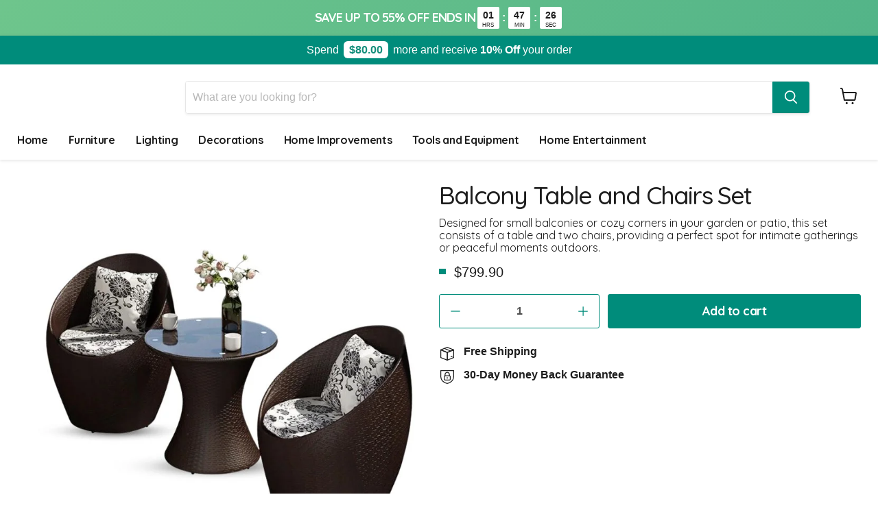

--- FILE ---
content_type: text/html; charset=utf-8
request_url: https://wrapango.com/products/nodic-balcony-table-chair-combination
body_size: 61823
content:
<!doctype html>
<html class="no-js no-touch" lang="en">
  <head>
    <meta charset="utf-8">
    <meta name="viewport" content="width=device-width, initial-scale=1">
    <meta http-equiv="x-ua-compatible" content="IE=edge">
    <meta name="viewport" content="width=device-width"><link rel="shortcut icon" href="//wrapango.com/cdn/shop/files/Sequence_0203_32x32.png?v=1643477006" type="image/png"> <meta name="description" content="Designed for small balconies or cozy corners in your garden or patio, this set consists of a table and two chairs, providing a perfect spot for intimate gatherings or peaceful moments outdoors."> 
    <script type="text/javascript"> const observer = new MutationObserver(e => { e.forEach(({ addedNodes: e }) => { e.forEach(e => { 1 === e.nodeType && "SCRIPT" === e.tagName && (e.innerHTML.includes("asyncLoad") && (e.innerHTML = e.innerHTML.replace("if(window.attachEvent)", "document.addEventListener('asyncLazyLoad',function(event){asyncLoad();});if(window.attachEvent)").replaceAll(", asyncLoad", ", function(){}")), e.innerHTML.includes("PreviewBarInjector") && (e.innerHTML = e.innerHTML.replace("DOMContentLoaded", "asyncLazyLoad")), (e.className == 'analytics') && (e.type = 'text/lazyload'),(e.src.includes("assets/storefront/features")||e.src.includes("assets/shopify_pay")||e.src.includes("connect.facebook.net"))&&(e.setAttribute("data-src", e.src), e.removeAttribute("src")))})})});observer.observe(document.documentElement,{childList:!0,subtree:!0})</script><link rel="preload" href="https://cdn.shopify.com/s/files/1/0603/7530/2276/t/1/assets/section.header.js" as="script"><script src="//cdn.shopify.com/s/files/1/0603/7530/2276/t/1/assets/section.header.js" type="text/javascript"></script><script src="//cdn.shopify.com/s/files/1/0574/0809/4268/t/1/assets/prefetch-1.0.12.js" type="text/javascript"></script>

    

    <title>Balcony Table and Chairs Set — Wrapango</title>

     <link rel="shortcut icon" href="//wrapango.com/cdn/shop/files/Sequence_0203_32x32.png?v=1643477006" type="image/png"> 
    
      <link rel="canonical" href="https://wrapango.com/products/nodic-balcony-table-chair-combination">
    

    
    









<meta property="og:site_name" content="Wrapango">
<meta property="og:url" content="https://wrapango.com/products/nodic-balcony-table-chair-combination">
<meta property="og:title" content="Balcony Table and Chairs Set">
<meta property="og:type" content="website">
<meta property="og:description" content="Designed for small balconies or cozy corners in your garden or patio, this set consists of a table and two chairs, providing a perfect spot for intimate gatherings or peaceful moments outdoors.">



     
    
    
    <meta property="og:image" content="https://wrapango.com/cdn/shop/files/Nodic-Balcony-Table-_-Chair-Combination-1_1200x1200.webp?v=1697621648" />
    <meta property="og:image:secure_url" content="https://wrapango.com/cdn/shop/files/Nodic-Balcony-Table-_-Chair-Combination-1_1200x1200.webp?v=1697621648" />
    <meta property="og:image:width" content="1200" />
    <meta property="og:image:height" content="1200" />
     
    <meta property="og:image:alt" content="Social media image" />
  









<meta name="twitter:title" content="Balcony Table and Chairs Set">
<meta name="twitter:description" content="Designed for small balconies or cozy corners in your garden or patio, this set consists of a table and two chairs, providing a perfect spot for intimate gatherings or peaceful moments outdoors.">

    
    
      
      <meta name="twitter:card" content="summary">
    
    
    <meta property="twitter:image" content="https://wrapango.com/cdn/shop/files/Nodic-Balcony-Table-_-Chair-Combination-1_1200x1200_crop_center.webp?v=1697621648" />
    <meta property="twitter:image:width" content="1200" />
    <meta property="twitter:image:height" content="1200" />
     
    <meta property="twitter:image:alt" content="Social media image" />
  


    <!-- <script type="text/lazyload">
  const pageUrl = window.location.href;
  if (!pageUrl.includes('parcelpanel')) {
    document.addEventListener("contextmenu", (evt) => {
      evt.preventDefault();
    }, false);
    document.onkeydown = function (e) {
      if (
        (e.ctrlKey || e.metaKey) &&
        (e.keyCode === 67 ||
          e.keyCode === 86 ||
          e.keyCode === 85 ||
          e.keyCode === 16 ||
          e.keyCode === 80 ||
          e.keyCode === 117) ||
        ((e.ctrlKey || e.metaKey) && (e.shiftKey || e.altKey) && e.keyCode === 67) ||
        ((e.ctrlKey || e.metaKey) && (e.shiftKey || e.altKey) && e.keyCode === 73) ||
        ((e.ctrlKey || e.metaKey) && (e.shiftKey || e.altKey) && e.keyCode === 74) ||
        ((e.ctrlKey || e.metaKey) && (e.shiftKey || e.altKey) && e.keyCode === 75) ||
        e.keyCode === 123
      ) {
        e.preventDefault();
        return false;
      } else {
        return true;
      }
    };

    (function () {
      (function a() {
        try {
          (function b(i) {
            if (('' + (i / i)).length !== 1 || i % 20 === 0) {
              (function () { }).constructor('debugger')()
            } else {
              debugger
            }
            b(++i)
          }
          )(0)
        } catch (e) {
          setTimeout(a, 5000)
        }
      }
      )()
    }
    )();
  }
</script> -->

    <link rel="preload" href="//wrapango.com/cdn/shop/t/43/assets/lazysizes.min.js?v=63098554868324070131666075780" as="script">
    <link rel="dns-prefetch" href="https://cdn.shopify.com">
    <link rel="dns-prefetch" href="https://fonts.shopifycdn.com">
    <link rel="dns-prefetch" href="https://cdn.shopifycloud.com">
    <link rel="dns-prefetch" href="cdn.judge.me">
    <link rel="dns-prefetch" href="script.hotjar.com">
    <link rel="dns-prefetch" href="https://fonts.shopifycdn.com/">
    
    <script src="https://cdn.tailwindcss.com"></script>
    <script>
      tailwind.config = {
        corePlugins: {
          preflight: false,
        }
      }
    </script>
    <link rel="stylesheet" href="//wrapango.com/cdn/shop/t/43/assets/preflight.css?v=4813559511681806991725481027">

    <script
      defer
      src="https://unpkg.com/alpinejs@3.x.x/dist/cdn.min.js"
    ></script>
    <script src="//wrapango.com/cdn/shop/t/43/assets/cart-drawer.js?v=16128637225264560271763464627" type="text/javascript"></script>


    <!-- Global site tag (gtag.js) - Google Analytics -->
    <script async src="https://www.googletagmanager.com/gtag/js?id=G-XE096NKDGG"></script>
    <script>
      window.dataLayer = window.dataLayer || [];
      function gtag(){dataLayer.push(arguments);}
      gtag('js', new Date());
      gtag('config', 'G-XE096NKDGG');
    </script>
    

    <link href="//wrapango.com/cdn/fonts/quicksand/quicksand_n7.d375fe11182475f82f7bb6306a0a0e4018995610.woff2" as="font" crossorigin="anonymous">
    
    <script>window.performance && window.performance.mark && window.performance.mark('shopify.content_for_header.start');</script><meta name="google-site-verification" content="9YX6NtFjD23YWbFwqgSebiCPRiSX4rHETSkjs_gRaRU">
<meta id="shopify-digital-wallet" name="shopify-digital-wallet" content="/49445044387/digital_wallets/dialog">
<meta name="shopify-checkout-api-token" content="03de83c9bc76ce9b8481d0d3f51b6018">
<meta id="in-context-paypal-metadata" data-shop-id="49445044387" data-venmo-supported="false" data-environment="production" data-locale="en_US" data-paypal-v4="true" data-currency="USD">
<link rel="alternate" hreflang="x-default" href="https://wrapango.com/products/nodic-balcony-table-chair-combination">
<link rel="alternate" hreflang="en" href="https://wrapango.com/products/nodic-balcony-table-chair-combination">
<link rel="alternate" hreflang="en-GB" href="https://wrapango.com/en-gb/products/nodic-balcony-table-chair-combination">
<link rel="alternate" type="application/json+oembed" href="https://wrapango.com/products/nodic-balcony-table-chair-combination.oembed">
<script async="async" src="/checkouts/internal/preloads.js?locale=en-BG"></script>
<link rel="preconnect" href="https://shop.app" crossorigin="anonymous">
<script async="async" src="https://shop.app/checkouts/internal/preloads.js?locale=en-BG&shop_id=49445044387" crossorigin="anonymous"></script>
<script id="apple-pay-shop-capabilities" type="application/json">{"shopId":49445044387,"countryCode":"BG","currencyCode":"USD","merchantCapabilities":["supports3DS"],"merchantId":"gid:\/\/shopify\/Shop\/49445044387","merchantName":"Wrapango","requiredBillingContactFields":["postalAddress","email"],"requiredShippingContactFields":["postalAddress","email"],"shippingType":"shipping","supportedNetworks":["visa","masterCard"],"total":{"type":"pending","label":"Wrapango","amount":"1.00"},"shopifyPaymentsEnabled":true,"supportsSubscriptions":true}</script>
<script id="shopify-features" type="application/json">{"accessToken":"03de83c9bc76ce9b8481d0d3f51b6018","betas":["rich-media-storefront-analytics"],"domain":"wrapango.com","predictiveSearch":true,"shopId":49445044387,"locale":"en"}</script>
<script>var Shopify = Shopify || {};
Shopify.shop = "wrapango.myshopify.com";
Shopify.locale = "en";
Shopify.currency = {"active":"USD","rate":"1.0"};
Shopify.country = "BG";
Shopify.theme = {"name":"Wrapango [PROD]","id":135864385778,"schema_name":"Empire","schema_version":"5.11.4","theme_store_id":838,"role":"main"};
Shopify.theme.handle = "null";
Shopify.theme.style = {"id":null,"handle":null};
Shopify.cdnHost = "wrapango.com/cdn";
Shopify.routes = Shopify.routes || {};
Shopify.routes.root = "/";</script>
<script type="module">!function(o){(o.Shopify=o.Shopify||{}).modules=!0}(window);</script>
<script>!function(o){function n(){var o=[];function n(){o.push(Array.prototype.slice.apply(arguments))}return n.q=o,n}var t=o.Shopify=o.Shopify||{};t.loadFeatures=n(),t.autoloadFeatures=n()}(window);</script>
<script>
  window.ShopifyPay = window.ShopifyPay || {};
  window.ShopifyPay.apiHost = "shop.app\/pay";
  window.ShopifyPay.redirectState = null;
</script>
<script id="shop-js-analytics" type="application/json">{"pageType":"product"}</script>
<script defer="defer" async type="module" src="//wrapango.com/cdn/shopifycloud/shop-js/modules/v2/client.init-shop-cart-sync_BN7fPSNr.en.esm.js"></script>
<script defer="defer" async type="module" src="//wrapango.com/cdn/shopifycloud/shop-js/modules/v2/chunk.common_Cbph3Kss.esm.js"></script>
<script defer="defer" async type="module" src="//wrapango.com/cdn/shopifycloud/shop-js/modules/v2/chunk.modal_DKumMAJ1.esm.js"></script>
<script type="module">
  await import("//wrapango.com/cdn/shopifycloud/shop-js/modules/v2/client.init-shop-cart-sync_BN7fPSNr.en.esm.js");
await import("//wrapango.com/cdn/shopifycloud/shop-js/modules/v2/chunk.common_Cbph3Kss.esm.js");
await import("//wrapango.com/cdn/shopifycloud/shop-js/modules/v2/chunk.modal_DKumMAJ1.esm.js");

  window.Shopify.SignInWithShop?.initShopCartSync?.({"fedCMEnabled":true,"windoidEnabled":true});

</script>
<script>
  window.Shopify = window.Shopify || {};
  if (!window.Shopify.featureAssets) window.Shopify.featureAssets = {};
  window.Shopify.featureAssets['shop-js'] = {"shop-cart-sync":["modules/v2/client.shop-cart-sync_CJVUk8Jm.en.esm.js","modules/v2/chunk.common_Cbph3Kss.esm.js","modules/v2/chunk.modal_DKumMAJ1.esm.js"],"init-fed-cm":["modules/v2/client.init-fed-cm_7Fvt41F4.en.esm.js","modules/v2/chunk.common_Cbph3Kss.esm.js","modules/v2/chunk.modal_DKumMAJ1.esm.js"],"init-shop-email-lookup-coordinator":["modules/v2/client.init-shop-email-lookup-coordinator_Cc088_bR.en.esm.js","modules/v2/chunk.common_Cbph3Kss.esm.js","modules/v2/chunk.modal_DKumMAJ1.esm.js"],"init-windoid":["modules/v2/client.init-windoid_hPopwJRj.en.esm.js","modules/v2/chunk.common_Cbph3Kss.esm.js","modules/v2/chunk.modal_DKumMAJ1.esm.js"],"shop-button":["modules/v2/client.shop-button_B0jaPSNF.en.esm.js","modules/v2/chunk.common_Cbph3Kss.esm.js","modules/v2/chunk.modal_DKumMAJ1.esm.js"],"shop-cash-offers":["modules/v2/client.shop-cash-offers_DPIskqss.en.esm.js","modules/v2/chunk.common_Cbph3Kss.esm.js","modules/v2/chunk.modal_DKumMAJ1.esm.js"],"shop-toast-manager":["modules/v2/client.shop-toast-manager_CK7RT69O.en.esm.js","modules/v2/chunk.common_Cbph3Kss.esm.js","modules/v2/chunk.modal_DKumMAJ1.esm.js"],"init-shop-cart-sync":["modules/v2/client.init-shop-cart-sync_BN7fPSNr.en.esm.js","modules/v2/chunk.common_Cbph3Kss.esm.js","modules/v2/chunk.modal_DKumMAJ1.esm.js"],"init-customer-accounts-sign-up":["modules/v2/client.init-customer-accounts-sign-up_CfPf4CXf.en.esm.js","modules/v2/client.shop-login-button_DeIztwXF.en.esm.js","modules/v2/chunk.common_Cbph3Kss.esm.js","modules/v2/chunk.modal_DKumMAJ1.esm.js"],"pay-button":["modules/v2/client.pay-button_CgIwFSYN.en.esm.js","modules/v2/chunk.common_Cbph3Kss.esm.js","modules/v2/chunk.modal_DKumMAJ1.esm.js"],"init-customer-accounts":["modules/v2/client.init-customer-accounts_DQ3x16JI.en.esm.js","modules/v2/client.shop-login-button_DeIztwXF.en.esm.js","modules/v2/chunk.common_Cbph3Kss.esm.js","modules/v2/chunk.modal_DKumMAJ1.esm.js"],"avatar":["modules/v2/client.avatar_BTnouDA3.en.esm.js"],"init-shop-for-new-customer-accounts":["modules/v2/client.init-shop-for-new-customer-accounts_CsZy_esa.en.esm.js","modules/v2/client.shop-login-button_DeIztwXF.en.esm.js","modules/v2/chunk.common_Cbph3Kss.esm.js","modules/v2/chunk.modal_DKumMAJ1.esm.js"],"shop-follow-button":["modules/v2/client.shop-follow-button_BRMJjgGd.en.esm.js","modules/v2/chunk.common_Cbph3Kss.esm.js","modules/v2/chunk.modal_DKumMAJ1.esm.js"],"checkout-modal":["modules/v2/client.checkout-modal_B9Drz_yf.en.esm.js","modules/v2/chunk.common_Cbph3Kss.esm.js","modules/v2/chunk.modal_DKumMAJ1.esm.js"],"shop-login-button":["modules/v2/client.shop-login-button_DeIztwXF.en.esm.js","modules/v2/chunk.common_Cbph3Kss.esm.js","modules/v2/chunk.modal_DKumMAJ1.esm.js"],"lead-capture":["modules/v2/client.lead-capture_DXYzFM3R.en.esm.js","modules/v2/chunk.common_Cbph3Kss.esm.js","modules/v2/chunk.modal_DKumMAJ1.esm.js"],"shop-login":["modules/v2/client.shop-login_CA5pJqmO.en.esm.js","modules/v2/chunk.common_Cbph3Kss.esm.js","modules/v2/chunk.modal_DKumMAJ1.esm.js"],"payment-terms":["modules/v2/client.payment-terms_BxzfvcZJ.en.esm.js","modules/v2/chunk.common_Cbph3Kss.esm.js","modules/v2/chunk.modal_DKumMAJ1.esm.js"]};
</script>
<script>(function() {
  var isLoaded = false;
  function asyncLoad() {
    if (isLoaded) return;
    isLoaded = true;
    var urls = ["https:\/\/static.klaviyo.com\/onsite\/js\/klaviyo.js?company_id=S5weq8\u0026shop=wrapango.myshopify.com","https:\/\/static.klaviyo.com\/onsite\/js\/klaviyo.js?company_id=S5weq8\u0026shop=wrapango.myshopify.com"];
    for (var i = 0; i < urls.length; i++) {
      var s = document.createElement('script');
      s.type = 'text/javascript';
      s.async = true;
      s.src = urls[i];
      var x = document.getElementsByTagName('script')[0];
      x.parentNode.insertBefore(s, x);
    }
  };
  if(window.attachEvent) {
    window.attachEvent('onload', asyncLoad);
  } else {
    window.addEventListener('load', asyncLoad, false);
  }
})();</script>
<script id="__st">var __st={"a":49445044387,"offset":0,"reqid":"a89af772-4a29-4574-a194-8b3fa91a0903-1769918484","pageurl":"wrapango.com\/products\/nodic-balcony-table-chair-combination","u":"65a25d96b417","p":"product","rtyp":"product","rid":7963831402738};</script>
<script>window.ShopifyPaypalV4VisibilityTracking = true;</script>
<script id="captcha-bootstrap">!function(){'use strict';const t='contact',e='account',n='new_comment',o=[[t,t],['blogs',n],['comments',n],[t,'customer']],c=[[e,'customer_login'],[e,'guest_login'],[e,'recover_customer_password'],[e,'create_customer']],r=t=>t.map((([t,e])=>`form[action*='/${t}']:not([data-nocaptcha='true']) input[name='form_type'][value='${e}']`)).join(','),a=t=>()=>t?[...document.querySelectorAll(t)].map((t=>t.form)):[];function s(){const t=[...o],e=r(t);return a(e)}const i='password',u='form_key',d=['recaptcha-v3-token','g-recaptcha-response','h-captcha-response',i],f=()=>{try{return window.sessionStorage}catch{return}},m='__shopify_v',_=t=>t.elements[u];function p(t,e,n=!1){try{const o=window.sessionStorage,c=JSON.parse(o.getItem(e)),{data:r}=function(t){const{data:e,action:n}=t;return t[m]||n?{data:e,action:n}:{data:t,action:n}}(c);for(const[e,n]of Object.entries(r))t.elements[e]&&(t.elements[e].value=n);n&&o.removeItem(e)}catch(o){console.error('form repopulation failed',{error:o})}}const l='form_type',E='cptcha';function T(t){t.dataset[E]=!0}const w=window,h=w.document,L='Shopify',v='ce_forms',y='captcha';let A=!1;((t,e)=>{const n=(g='f06e6c50-85a8-45c8-87d0-21a2b65856fe',I='https://cdn.shopify.com/shopifycloud/storefront-forms-hcaptcha/ce_storefront_forms_captcha_hcaptcha.v1.5.2.iife.js',D={infoText:'Protected by hCaptcha',privacyText:'Privacy',termsText:'Terms'},(t,e,n)=>{const o=w[L][v],c=o.bindForm;if(c)return c(t,g,e,D).then(n);var r;o.q.push([[t,g,e,D],n]),r=I,A||(h.body.append(Object.assign(h.createElement('script'),{id:'captcha-provider',async:!0,src:r})),A=!0)});var g,I,D;w[L]=w[L]||{},w[L][v]=w[L][v]||{},w[L][v].q=[],w[L][y]=w[L][y]||{},w[L][y].protect=function(t,e){n(t,void 0,e),T(t)},Object.freeze(w[L][y]),function(t,e,n,w,h,L){const[v,y,A,g]=function(t,e,n){const i=e?o:[],u=t?c:[],d=[...i,...u],f=r(d),m=r(i),_=r(d.filter((([t,e])=>n.includes(e))));return[a(f),a(m),a(_),s()]}(w,h,L),I=t=>{const e=t.target;return e instanceof HTMLFormElement?e:e&&e.form},D=t=>v().includes(t);t.addEventListener('submit',(t=>{const e=I(t);if(!e)return;const n=D(e)&&!e.dataset.hcaptchaBound&&!e.dataset.recaptchaBound,o=_(e),c=g().includes(e)&&(!o||!o.value);(n||c)&&t.preventDefault(),c&&!n&&(function(t){try{if(!f())return;!function(t){const e=f();if(!e)return;const n=_(t);if(!n)return;const o=n.value;o&&e.removeItem(o)}(t);const e=Array.from(Array(32),(()=>Math.random().toString(36)[2])).join('');!function(t,e){_(t)||t.append(Object.assign(document.createElement('input'),{type:'hidden',name:u})),t.elements[u].value=e}(t,e),function(t,e){const n=f();if(!n)return;const o=[...t.querySelectorAll(`input[type='${i}']`)].map((({name:t})=>t)),c=[...d,...o],r={};for(const[a,s]of new FormData(t).entries())c.includes(a)||(r[a]=s);n.setItem(e,JSON.stringify({[m]:1,action:t.action,data:r}))}(t,e)}catch(e){console.error('failed to persist form',e)}}(e),e.submit())}));const S=(t,e)=>{t&&!t.dataset[E]&&(n(t,e.some((e=>e===t))),T(t))};for(const o of['focusin','change'])t.addEventListener(o,(t=>{const e=I(t);D(e)&&S(e,y())}));const B=e.get('form_key'),M=e.get(l),P=B&&M;t.addEventListener('DOMContentLoaded',(()=>{const t=y();if(P)for(const e of t)e.elements[l].value===M&&p(e,B);[...new Set([...A(),...v().filter((t=>'true'===t.dataset.shopifyCaptcha))])].forEach((e=>S(e,t)))}))}(h,new URLSearchParams(w.location.search),n,t,e,['guest_login'])})(!0,!0)}();</script>
<script integrity="sha256-4kQ18oKyAcykRKYeNunJcIwy7WH5gtpwJnB7kiuLZ1E=" data-source-attribution="shopify.loadfeatures" defer="defer" src="//wrapango.com/cdn/shopifycloud/storefront/assets/storefront/load_feature-a0a9edcb.js" crossorigin="anonymous"></script>
<script crossorigin="anonymous" defer="defer" src="//wrapango.com/cdn/shopifycloud/storefront/assets/shopify_pay/storefront-65b4c6d7.js?v=20250812"></script>
<script data-source-attribution="shopify.dynamic_checkout.dynamic.init">var Shopify=Shopify||{};Shopify.PaymentButton=Shopify.PaymentButton||{isStorefrontPortableWallets:!0,init:function(){window.Shopify.PaymentButton.init=function(){};var t=document.createElement("script");t.src="https://wrapango.com/cdn/shopifycloud/portable-wallets/latest/portable-wallets.en.js",t.type="module",document.head.appendChild(t)}};
</script>
<script data-source-attribution="shopify.dynamic_checkout.buyer_consent">
  function portableWalletsHideBuyerConsent(e){var t=document.getElementById("shopify-buyer-consent"),n=document.getElementById("shopify-subscription-policy-button");t&&n&&(t.classList.add("hidden"),t.setAttribute("aria-hidden","true"),n.removeEventListener("click",e))}function portableWalletsShowBuyerConsent(e){var t=document.getElementById("shopify-buyer-consent"),n=document.getElementById("shopify-subscription-policy-button");t&&n&&(t.classList.remove("hidden"),t.removeAttribute("aria-hidden"),n.addEventListener("click",e))}window.Shopify?.PaymentButton&&(window.Shopify.PaymentButton.hideBuyerConsent=portableWalletsHideBuyerConsent,window.Shopify.PaymentButton.showBuyerConsent=portableWalletsShowBuyerConsent);
</script>
<script data-source-attribution="shopify.dynamic_checkout.cart.bootstrap">document.addEventListener("DOMContentLoaded",(function(){function t(){return document.querySelector("shopify-accelerated-checkout-cart, shopify-accelerated-checkout")}if(t())Shopify.PaymentButton.init();else{new MutationObserver((function(e,n){t()&&(Shopify.PaymentButton.init(),n.disconnect())})).observe(document.body,{childList:!0,subtree:!0})}}));
</script>
<link id="shopify-accelerated-checkout-styles" rel="stylesheet" media="screen" href="https://wrapango.com/cdn/shopifycloud/portable-wallets/latest/accelerated-checkout-backwards-compat.css" crossorigin="anonymous">
<style id="shopify-accelerated-checkout-cart">
        #shopify-buyer-consent {
  margin-top: 1em;
  display: inline-block;
  width: 100%;
}

#shopify-buyer-consent.hidden {
  display: none;
}

#shopify-subscription-policy-button {
  background: none;
  border: none;
  padding: 0;
  text-decoration: underline;
  font-size: inherit;
  cursor: pointer;
}

#shopify-subscription-policy-button::before {
  box-shadow: none;
}

      </style>

<script>window.performance && window.performance.mark && window.performance.mark('shopify.content_for_header.end');</script>
    <link rel="stylesheet" href="//wrapango.com/cdn/shop/t/43/assets/theme.min.css?v=171510641175094031481755264857" type="text/css">
    <script src="//wrapango.com/cdn/shop/t/43/assets/lazysizes.min.js?v=63098554868324070131666075780" async="async"></script>

    <script>
      window.Theme = window.Theme || {};
      window.Theme.routes = {
        "root_url": "/",
        "account_url": "/account",
        "account_login_url": "/account/login",
        "account_logout_url": "/account/logout",
        "account_register_url": "/account/register",
        "account_addresses_url": "/account/addresses",
        "collections_url": "/collections",
        "all_products_collection_url": "/collections/all",
        "search_url": "/search",
        "cart_url": "/cart",
        "cart_add_url": "/cart/add",
        "cart_change_url": "/cart/change",
        "cart_clear_url": "/cart/clear",
        "product_recommendations_url": "/recommendations/products",
      };
    </script>
    

    

    

    










    <style> .template-product div#groove-container-b94d7730-40a5-4121-94d5-28975d367c0f { bottom: 18%!important; z-index: 9999 !important; } </style>   

<!-- BEGIN GROOVE WIDGET CODE -->
<script>
  !function(e,t){if(!e.groove){var i=function(e,t){return Array.prototype.slice.call(e,t)},a={widget:null,loadedWidgets:{},classes:{Shim:null,Embeddable:function(){this._beforeLoadCallQueue=[],this.shim=null,this.finalized=!1;var e=function(e){var t=i(arguments,1);if(this.finalized){if(!this[e])throw new TypeError(e+"() is not a valid widget method");this[e].apply(this,t)}else this._beforeLoadCallQueue.push([e,t])};this.initializeShim=function(){a.classes.Shim&&(this.shim=new a.classes.Shim(this))},this.exec=e,this.init=function(){e.apply(this,["init"].concat(i(arguments,0))),this.initializeShim()},this.onShimScriptLoad=this.initializeShim.bind(this),this.onload=void 0}},scriptLoader:{callbacks:{},states:{},load:function(e,i){if("pending"!==this.states[e]){this.states[e]="pending";var a=t.createElement("script");a.id=e,a.type="text/javascript",a.async=!0,a.src=i;var s=this;a.addEventListener("load",(function(){s.states[e]="completed",(s.callbacks[e]||[]).forEach((function(e){e()}))}),!1);var n=t.getElementsByTagName("script")[0];n.parentNode.insertBefore(a,n)}},addListener:function(e,t){"completed"!==this.states[e]?(this.callbacks[e]||(this.callbacks[e]=[]),this.callbacks[e].push(t)):t()}},createEmbeddable:function(){var t=new a.classes.Embeddable;return e.Proxy?new Proxy(t,{get:function(e,t){return e instanceof a.classes.Embeddable?Object.prototype.hasOwnProperty.call(e,t)||"onload"===t?e[t]:function(){e.exec.apply(e,[t].concat(i(arguments,0)))}:e[t]}}):t},createWidget:function(){var e=a.createEmbeddable();return a.scriptLoader.load("groove-script","https://b94d7730-40a5-4121-94d5-28975d367c0f.widget.cluster.groovehq.com/api/loader"),a.scriptLoader.addListener("groove-iframe-shim-loader",e.onShimScriptLoad),e}};e.groove=a}}(window,document);
  window.groove.widget = window.groove.createWidget();
  window.groove.widget.init('b94d7730-40a5-4121-94d5-28975d367c0f', {});
</script>
<!-- END GROOVE WIDGET CODE --> 

    <style>
      iframe#groove-iframe-element{
        visibility:hidden;
      }
    </style>

    <script>
      		!function (w, d, t) {
      		  w.TiktokAnalyticsObject=t;var ttq=w[t]=w[t]||[];ttq.methods=["page","track","identify","instances","debug","on","off","once","ready","alias","group","enableCookie","disableCookie"],ttq.setAndDefer=function(t,e){t[e]=function(){t.push([e].concat(Array.prototype.slice.call(arguments,0)))}};for(var i=0;i<ttq.methods.length;i++)ttq.setAndDefer(ttq,ttq.methods[i]);ttq.instance=function(t){for(var e=ttq._i[t]||[],n=0;n<ttq.methods.length;n++
      )ttq.setAndDefer(e,ttq.methods[n]);return e},ttq.load=function(e,n){var i="https://analytics.tiktok.com/i18n/pixel/events.js";ttq._i=ttq._i||{},ttq._i[e]=[],ttq._i[e]._u=i,ttq._t=ttq._t||{},ttq._t[e]=+new Date,ttq._o=ttq._o||{},ttq._o[e]=n||{};n=document.createElement("script");n.type="text/javascript",n.async=!0,n.src=i+"?sdkid="+e+"&lib="+t;e=document.getElementsByTagName("script")[0];e.parentNode.insertBefore(n,e)};

      		  ttq.load('CI47BNRC77U3JBFIBR70');
      		  ttq.page();
      		}(window, document, 'ttq');
    </script>
            <style>.async-hide { opacity: 0 !important} </style>
        <script>(function(a,s,y,n,c,h,i,d,e){s.className+=' '+y;h.start=1*new Date;
        h.end=i=function(){s.className=s.className.replace(RegExp(' ?'+y),'')};
        (a[n]=a[n]||[]).hide=h;setTimeout(function(){i();h.end=null},c);h.timeout=c;
        })(window,document.documentElement,'async-hide','dataLayer',1000,
        {'GTM-XXXXXX':true});</script>


    <script type="text/javascript">
      (function(c,l,a,r,i,t,y){
          c[a]=c[a]||function(){(c[a].q=c[a].q||[]).push(arguments)};
          t=l.createElement(r);t.async=1;t.src="https://www.clarity.ms/tag/"+i;
          y=l.getElementsByTagName(r)[0];y.parentNode.insertBefore(t,y);
      })(window, document, "clarity", "script", "j4axyv7hdh");
    </script>

    <script>
      const href = window.location.href;

      if (href.includes('/collections')) {
        const search = window.location.search;
        if (search.includes('?sort_by=best-selling')) {
          window.location = href.replace(search, '');
        }
      }
    </script>
  <!-- BEGIN app block: shopify://apps/simprosys-google-shopping-feed/blocks/core_settings_block/1f0b859e-9fa6-4007-97e8-4513aff5ff3b --><!-- BEGIN: GSF App Core Tags & Scripts by Simprosys Google Shopping Feed -->









<!-- END: GSF App Core Tags & Scripts by Simprosys Google Shopping Feed -->
<!-- END app block --><!-- BEGIN app block: shopify://apps/klaviyo-email-marketing-sms/blocks/klaviyo-onsite-embed/2632fe16-c075-4321-a88b-50b567f42507 -->












  <script async src="https://static.klaviyo.com/onsite/js/UiWCiB/klaviyo.js?company_id=UiWCiB"></script>
  <script>!function(){if(!window.klaviyo){window._klOnsite=window._klOnsite||[];try{window.klaviyo=new Proxy({},{get:function(n,i){return"push"===i?function(){var n;(n=window._klOnsite).push.apply(n,arguments)}:function(){for(var n=arguments.length,o=new Array(n),w=0;w<n;w++)o[w]=arguments[w];var t="function"==typeof o[o.length-1]?o.pop():void 0,e=new Promise((function(n){window._klOnsite.push([i].concat(o,[function(i){t&&t(i),n(i)}]))}));return e}}})}catch(n){window.klaviyo=window.klaviyo||[],window.klaviyo.push=function(){var n;(n=window._klOnsite).push.apply(n,arguments)}}}}();</script>

  
    <script id="viewed_product">
      if (item == null) {
        var _learnq = _learnq || [];

        var MetafieldReviews = null
        var MetafieldYotpoRating = null
        var MetafieldYotpoCount = null
        var MetafieldLooxRating = null
        var MetafieldLooxCount = null
        var okendoProduct = null
        var okendoProductReviewCount = null
        var okendoProductReviewAverageValue = null
        try {
          // The following fields are used for Customer Hub recently viewed in order to add reviews.
          // This information is not part of __kla_viewed. Instead, it is part of __kla_viewed_reviewed_items
          MetafieldReviews = {};
          MetafieldYotpoRating = null
          MetafieldYotpoCount = null
          MetafieldLooxRating = null
          MetafieldLooxCount = null

          okendoProduct = null
          // If the okendo metafield is not legacy, it will error, which then requires the new json formatted data
          if (okendoProduct && 'error' in okendoProduct) {
            okendoProduct = null
          }
          okendoProductReviewCount = okendoProduct ? okendoProduct.reviewCount : null
          okendoProductReviewAverageValue = okendoProduct ? okendoProduct.reviewAverageValue : null
        } catch (error) {
          console.error('Error in Klaviyo onsite reviews tracking:', error);
        }

        var item = {
          Name: "Balcony Table and Chairs Set",
          ProductID: 7963831402738,
          Categories: ["Furniture"],
          ImageURL: "https://wrapango.com/cdn/shop/files/Nodic-Balcony-Table-_-Chair-Combination-1_grande.webp?v=1697621648",
          URL: "https://wrapango.com/products/nodic-balcony-table-chair-combination",
          Brand: "Wrapango",
          Price: "$799.90",
          Value: "799.90",
          CompareAtPrice: "$0.00"
        };
        _learnq.push(['track', 'Viewed Product', item]);
        _learnq.push(['trackViewedItem', {
          Title: item.Name,
          ItemId: item.ProductID,
          Categories: item.Categories,
          ImageUrl: item.ImageURL,
          Url: item.URL,
          Metadata: {
            Brand: item.Brand,
            Price: item.Price,
            Value: item.Value,
            CompareAtPrice: item.CompareAtPrice
          },
          metafields:{
            reviews: MetafieldReviews,
            yotpo:{
              rating: MetafieldYotpoRating,
              count: MetafieldYotpoCount,
            },
            loox:{
              rating: MetafieldLooxRating,
              count: MetafieldLooxCount,
            },
            okendo: {
              rating: okendoProductReviewAverageValue,
              count: okendoProductReviewCount,
            }
          }
        }]);
      }
    </script>
  




  <script>
    window.klaviyoReviewsProductDesignMode = false
  </script>







<!-- END app block --><!-- BEGIN app block: shopify://apps/judge-me-reviews/blocks/judgeme_core/61ccd3b1-a9f2-4160-9fe9-4fec8413e5d8 --><!-- Start of Judge.me Core -->






<link rel="dns-prefetch" href="https://cdnwidget.judge.me">
<link rel="dns-prefetch" href="https://cdn.judge.me">
<link rel="dns-prefetch" href="https://cdn1.judge.me">
<link rel="dns-prefetch" href="https://api.judge.me">

<script data-cfasync='false' class='jdgm-settings-script'>window.jdgmSettings={"pagination":5,"disable_web_reviews":false,"badge_no_review_text":"No reviews","badge_n_reviews_text":"{{ n }} review/reviews","badge_star_color":"#008c7b","hide_badge_preview_if_no_reviews":true,"badge_hide_text":false,"enforce_center_preview_badge":false,"widget_title":"Customer Reviews","widget_open_form_text":"Write a review","widget_close_form_text":"Cancel review","widget_refresh_page_text":"Refresh page","widget_summary_text":"Based on {{ number_of_reviews }} review/reviews","widget_no_review_text":"Be the first to write a review","widget_name_field_text":"Display name","widget_verified_name_field_text":"Verified Name (public)","widget_name_placeholder_text":"Display name","widget_required_field_error_text":"This field is required.","widget_email_field_text":"Email address","widget_verified_email_field_text":"Verified Email (private, can not be edited)","widget_email_placeholder_text":"Your email address","widget_email_field_error_text":"Please enter a valid email address.","widget_rating_field_text":"Rating","widget_review_title_field_text":"Review Title","widget_review_title_placeholder_text":"Give your review a title","widget_review_body_field_text":"Review content","widget_review_body_placeholder_text":"Start writing here...","widget_pictures_field_text":"Picture/Video (optional)","widget_submit_review_text":"Submit Review","widget_submit_verified_review_text":"Submit Verified Review","widget_submit_success_msg_with_auto_publish":"Thank you! Please refresh the page in a few moments to see your review. You can remove or edit your review by logging into \u003ca href='https://judge.me/login' target='_blank' rel='nofollow noopener'\u003eJudge.me\u003c/a\u003e","widget_submit_success_msg_no_auto_publish":"Thank you! Your review will be published as soon as it is approved by the shop admin. You can remove or edit your review by logging into \u003ca href='https://judge.me/login' target='_blank' rel='nofollow noopener'\u003eJudge.me\u003c/a\u003e","widget_show_default_reviews_out_of_total_text":"Showing {{ n_reviews_shown }} out of {{ n_reviews }} reviews.","widget_show_all_link_text":"Show all","widget_show_less_link_text":"Show less","widget_author_said_text":"{{ reviewer_name }} said:","widget_days_text":"{{ n }} days ago","widget_weeks_text":"{{ n }} week/weeks ago","widget_months_text":"{{ n }} month/months ago","widget_years_text":"{{ n }} year/years ago","widget_yesterday_text":"Yesterday","widget_today_text":"Today","widget_replied_text":"\u003e\u003e {{ shop_name }} replied:","widget_read_more_text":"Read more","widget_reviewer_name_as_initial":"","widget_rating_filter_color":"#008c7b","widget_rating_filter_see_all_text":"See all reviews","widget_sorting_most_recent_text":"Most Recent","widget_sorting_highest_rating_text":"Highest Rating","widget_sorting_lowest_rating_text":"Lowest Rating","widget_sorting_with_pictures_text":"Only Pictures","widget_sorting_most_helpful_text":"Most Helpful","widget_open_question_form_text":"Ask a question","widget_reviews_subtab_text":"Reviews","widget_questions_subtab_text":"Questions","widget_question_label_text":"Question","widget_answer_label_text":"Answer","widget_question_placeholder_text":"Write your question here","widget_submit_question_text":"Submit Question","widget_question_submit_success_text":"Thank you for your question! We will notify you once it gets answered.","widget_star_color":"#008c7b","verified_badge_text":"Verified","verified_badge_bg_color":"","verified_badge_text_color":"","verified_badge_placement":"left-of-reviewer-name","widget_review_max_height":"","widget_hide_border":false,"widget_social_share":false,"widget_thumb":false,"widget_review_location_show":false,"widget_location_format":"country_iso_code","all_reviews_include_out_of_store_products":true,"all_reviews_out_of_store_text":"(out of store)","all_reviews_pagination":100,"all_reviews_product_name_prefix_text":"about","enable_review_pictures":true,"enable_question_anwser":false,"widget_theme":"leex","review_date_format":"mm/dd/yyyy","default_sort_method":"most-recent","widget_product_reviews_subtab_text":"Product Reviews","widget_shop_reviews_subtab_text":"Shop Reviews","widget_other_products_reviews_text":"Reviews for other products","widget_store_reviews_subtab_text":"Store reviews","widget_no_store_reviews_text":"This store hasn't received any reviews yet","widget_web_restriction_product_reviews_text":"This product hasn't received any reviews yet","widget_no_items_text":"No items found","widget_show_more_text":"Show more","widget_write_a_store_review_text":"Write a Store Review","widget_other_languages_heading":"Reviews in Other Languages","widget_translate_review_text":"Translate review to {{ language }}","widget_translating_review_text":"Translating...","widget_show_original_translation_text":"Show original ({{ language }})","widget_translate_review_failed_text":"Review couldn't be translated.","widget_translate_review_retry_text":"Retry","widget_translate_review_try_again_later_text":"Try again later","show_product_url_for_grouped_product":false,"widget_sorting_pictures_first_text":"Pictures First","show_pictures_on_all_rev_page_mobile":false,"show_pictures_on_all_rev_page_desktop":false,"floating_tab_hide_mobile_install_preference":false,"floating_tab_button_name":"★ Reviews","floating_tab_title":"Let customers speak for us","floating_tab_button_color":"","floating_tab_button_background_color":"","floating_tab_url":"","floating_tab_url_enabled":false,"floating_tab_tab_style":"text","all_reviews_text_badge_text":"Customers rate us {{ shop.metafields.judgeme.all_reviews_rating | round: 1 }}/5 based on {{ shop.metafields.judgeme.all_reviews_count }} reviews.","all_reviews_text_badge_text_branded_style":"{{ shop.metafields.judgeme.all_reviews_rating | round: 1 }} out of 5 stars based on {{ shop.metafields.judgeme.all_reviews_count }} reviews","is_all_reviews_text_badge_a_link":false,"show_stars_for_all_reviews_text_badge":false,"all_reviews_text_badge_url":"","all_reviews_text_style":"text","all_reviews_text_color_style":"judgeme_brand_color","all_reviews_text_color":"#108474","all_reviews_text_show_jm_brand":true,"featured_carousel_show_header":true,"featured_carousel_title":"Let customers speak for us","testimonials_carousel_title":"Customers are saying","videos_carousel_title":"Real customer stories","cards_carousel_title":"Customers are saying","featured_carousel_count_text":"from {{ n }} reviews","featured_carousel_add_link_to_all_reviews_page":false,"featured_carousel_url":"","featured_carousel_show_images":true,"featured_carousel_autoslide_interval":5,"featured_carousel_arrows_on_the_sides":false,"featured_carousel_height":250,"featured_carousel_width":80,"featured_carousel_image_size":0,"featured_carousel_image_height":250,"featured_carousel_arrow_color":"#eeeeee","verified_count_badge_style":"vintage","verified_count_badge_orientation":"horizontal","verified_count_badge_color_style":"judgeme_brand_color","verified_count_badge_color":"#108474","is_verified_count_badge_a_link":false,"verified_count_badge_url":"","verified_count_badge_show_jm_brand":true,"widget_rating_preset_default":0,"widget_first_sub_tab":"product-reviews","widget_show_histogram":true,"widget_histogram_use_custom_color":true,"widget_pagination_use_custom_color":false,"widget_star_use_custom_color":true,"widget_verified_badge_use_custom_color":false,"widget_write_review_use_custom_color":false,"picture_reminder_submit_button":"Upload Pictures","enable_review_videos":true,"mute_video_by_default":false,"widget_sorting_videos_first_text":"Videos First","widget_review_pending_text":"Pending","featured_carousel_items_for_large_screen":3,"social_share_options_order":"Facebook,Twitter","remove_microdata_snippet":true,"disable_json_ld":true,"enable_json_ld_products":false,"preview_badge_show_question_text":false,"preview_badge_no_question_text":"No questions","preview_badge_n_question_text":"{{ number_of_questions }} question/questions","qa_badge_show_icon":false,"qa_badge_position":"same-row","remove_judgeme_branding":true,"widget_add_search_bar":false,"widget_search_bar_placeholder":"Search","widget_sorting_verified_only_text":"Verified only","featured_carousel_theme":"default","featured_carousel_show_rating":true,"featured_carousel_show_title":true,"featured_carousel_show_body":true,"featured_carousel_show_date":false,"featured_carousel_show_reviewer":true,"featured_carousel_show_product":false,"featured_carousel_header_background_color":"#108474","featured_carousel_header_text_color":"#ffffff","featured_carousel_name_product_separator":"reviewed","featured_carousel_full_star_background":"#108474","featured_carousel_empty_star_background":"#dadada","featured_carousel_vertical_theme_background":"#f9fafb","featured_carousel_verified_badge_enable":false,"featured_carousel_verified_badge_color":"#108474","featured_carousel_border_style":"round","featured_carousel_review_line_length_limit":3,"featured_carousel_more_reviews_button_text":"Read more reviews","featured_carousel_view_product_button_text":"View product","all_reviews_page_load_reviews_on":"scroll","all_reviews_page_load_more_text":"Load More Reviews","disable_fb_tab_reviews":false,"enable_ajax_cdn_cache":false,"widget_public_name_text":"displayed publicly like","default_reviewer_name":"John Smith","default_reviewer_name_has_non_latin":true,"widget_reviewer_anonymous":"Anonymous","medals_widget_title":"Judge.me Review Medals","medals_widget_background_color":"#f9fafb","medals_widget_position":"footer_all_pages","medals_widget_border_color":"#f9fafb","medals_widget_verified_text_position":"left","medals_widget_use_monochromatic_version":false,"medals_widget_elements_color":"#108474","show_reviewer_avatar":true,"widget_invalid_yt_video_url_error_text":"Not a YouTube video URL","widget_max_length_field_error_text":"Please enter no more than {0} characters.","widget_show_country_flag":false,"widget_show_collected_via_shop_app":true,"widget_verified_by_shop_badge_style":"light","widget_verified_by_shop_text":"Verified by Shop","widget_show_photo_gallery":false,"widget_load_with_code_splitting":true,"widget_ugc_install_preference":false,"widget_ugc_title":"Made by us, Shared by you","widget_ugc_subtitle":"Tag us to see your picture featured in our page","widget_ugc_arrows_color":"#ffffff","widget_ugc_primary_button_text":"Buy Now","widget_ugc_primary_button_background_color":"#108474","widget_ugc_primary_button_text_color":"#ffffff","widget_ugc_primary_button_border_width":"0","widget_ugc_primary_button_border_style":"none","widget_ugc_primary_button_border_color":"#108474","widget_ugc_primary_button_border_radius":"25","widget_ugc_secondary_button_text":"Load More","widget_ugc_secondary_button_background_color":"#ffffff","widget_ugc_secondary_button_text_color":"#108474","widget_ugc_secondary_button_border_width":"2","widget_ugc_secondary_button_border_style":"solid","widget_ugc_secondary_button_border_color":"#108474","widget_ugc_secondary_button_border_radius":"25","widget_ugc_reviews_button_text":"View Reviews","widget_ugc_reviews_button_background_color":"#ffffff","widget_ugc_reviews_button_text_color":"#108474","widget_ugc_reviews_button_border_width":"2","widget_ugc_reviews_button_border_style":"solid","widget_ugc_reviews_button_border_color":"#108474","widget_ugc_reviews_button_border_radius":"25","widget_ugc_reviews_button_link_to":"judgeme-reviews-page","widget_ugc_show_post_date":true,"widget_ugc_max_width":"800","widget_rating_metafield_value_type":true,"widget_primary_color":"#108474","widget_enable_secondary_color":false,"widget_secondary_color":"#edf5f5","widget_summary_average_rating_text":"{{ average_rating }} out of 5","widget_media_grid_title":"Customer photos \u0026 videos","widget_media_grid_see_more_text":"See more","widget_round_style":false,"widget_show_product_medals":true,"widget_verified_by_judgeme_text":"Verified by Judge.me","widget_show_store_medals":true,"widget_verified_by_judgeme_text_in_store_medals":"Verified by Judge.me","widget_media_field_exceed_quantity_message":"Sorry, we can only accept {{ max_media }} for one review.","widget_media_field_exceed_limit_message":"{{ file_name }} is too large, please select a {{ media_type }} less than {{ size_limit }}MB.","widget_review_submitted_text":"Review Submitted!","widget_question_submitted_text":"Question Submitted!","widget_close_form_text_question":"Cancel","widget_write_your_answer_here_text":"Write your answer here","widget_enabled_branded_link":false,"widget_show_collected_by_judgeme":false,"widget_reviewer_name_color":"","widget_write_review_text_color":"","widget_write_review_bg_color":"","widget_collected_by_judgeme_text":"collected by Judge.me","widget_pagination_type":"load_more","widget_load_more_text":"Load More","widget_load_more_color":"#108474","widget_full_review_text":"Full Review","widget_read_more_reviews_text":"Read More Reviews","widget_read_questions_text":"Read Questions","widget_questions_and_answers_text":"Questions \u0026 Answers","widget_verified_by_text":"Verified by","widget_verified_text":"Verified","widget_number_of_reviews_text":"{{ number_of_reviews }} reviews","widget_back_button_text":"Back","widget_next_button_text":"Next","widget_custom_forms_filter_button":"Filters","custom_forms_style":"horizontal","widget_show_review_information":false,"how_reviews_are_collected":"How reviews are collected?","widget_show_review_keywords":false,"widget_gdpr_statement":"How we use your data: We'll only contact you about the review you left, and only if necessary. By submitting your review, you agree to Judge.me's \u003ca href='https://judge.me/terms' target='_blank' rel='nofollow noopener'\u003eterms\u003c/a\u003e, \u003ca href='https://judge.me/privacy' target='_blank' rel='nofollow noopener'\u003eprivacy\u003c/a\u003e and \u003ca href='https://judge.me/content-policy' target='_blank' rel='nofollow noopener'\u003econtent\u003c/a\u003e policies.","widget_multilingual_sorting_enabled":false,"widget_translate_review_content_enabled":false,"widget_translate_review_content_method":"manual","popup_widget_review_selection":"automatically_with_pictures","popup_widget_round_border_style":true,"popup_widget_show_title":true,"popup_widget_show_body":true,"popup_widget_show_reviewer":false,"popup_widget_show_product":true,"popup_widget_show_pictures":true,"popup_widget_use_review_picture":true,"popup_widget_show_on_home_page":true,"popup_widget_show_on_product_page":true,"popup_widget_show_on_collection_page":true,"popup_widget_show_on_cart_page":true,"popup_widget_position":"bottom_left","popup_widget_first_review_delay":5,"popup_widget_duration":5,"popup_widget_interval":5,"popup_widget_review_count":5,"popup_widget_hide_on_mobile":true,"review_snippet_widget_round_border_style":true,"review_snippet_widget_card_color":"#FFFFFF","review_snippet_widget_slider_arrows_background_color":"#FFFFFF","review_snippet_widget_slider_arrows_color":"#000000","review_snippet_widget_star_color":"#108474","show_product_variant":false,"all_reviews_product_variant_label_text":"Variant: ","widget_show_verified_branding":false,"widget_ai_summary_title":"Customers say","widget_ai_summary_disclaimer":"AI-powered review summary based on recent customer reviews","widget_show_ai_summary":false,"widget_show_ai_summary_bg":false,"widget_show_review_title_input":true,"redirect_reviewers_invited_via_email":"review_widget","request_store_review_after_product_review":false,"request_review_other_products_in_order":false,"review_form_color_scheme":"default","review_form_corner_style":"square","review_form_star_color":{},"review_form_text_color":"#333333","review_form_background_color":"#ffffff","review_form_field_background_color":"#fafafa","review_form_button_color":{},"review_form_button_text_color":"#ffffff","review_form_modal_overlay_color":"#000000","review_content_screen_title_text":"How would you rate this product?","review_content_introduction_text":"We would love it if you would share a bit about your experience.","store_review_form_title_text":"How would you rate this store?","store_review_form_introduction_text":"We would love it if you would share a bit about your experience.","show_review_guidance_text":true,"one_star_review_guidance_text":"Poor","five_star_review_guidance_text":"Great","customer_information_screen_title_text":"About you","customer_information_introduction_text":"Please tell us more about you.","custom_questions_screen_title_text":"Your experience in more detail","custom_questions_introduction_text":"Here are a few questions to help us understand more about your experience.","review_submitted_screen_title_text":"Thanks for your review!","review_submitted_screen_thank_you_text":"We are processing it and it will appear on the store soon.","review_submitted_screen_email_verification_text":"Please confirm your email by clicking the link we just sent you. This helps us keep reviews authentic.","review_submitted_request_store_review_text":"Would you like to share your experience of shopping with us?","review_submitted_review_other_products_text":"Would you like to review these products?","store_review_screen_title_text":"Would you like to share your experience of shopping with us?","store_review_introduction_text":"We value your feedback and use it to improve. Please share any thoughts or suggestions you have.","reviewer_media_screen_title_picture_text":"Share a picture","reviewer_media_introduction_picture_text":"Upload a photo to support your review.","reviewer_media_screen_title_video_text":"Share a video","reviewer_media_introduction_video_text":"Upload a video to support your review.","reviewer_media_screen_title_picture_or_video_text":"Share a picture or video","reviewer_media_introduction_picture_or_video_text":"Upload a photo or video to support your review.","reviewer_media_youtube_url_text":"Paste your Youtube URL here","advanced_settings_next_step_button_text":"Next","advanced_settings_close_review_button_text":"Close","modal_write_review_flow":false,"write_review_flow_required_text":"Required","write_review_flow_privacy_message_text":"We respect your privacy.","write_review_flow_anonymous_text":"Post review as anonymous","write_review_flow_visibility_text":"This won't be visible to other customers.","write_review_flow_multiple_selection_help_text":"Select as many as you like","write_review_flow_single_selection_help_text":"Select one option","write_review_flow_required_field_error_text":"This field is required","write_review_flow_invalid_email_error_text":"Please enter a valid email address","write_review_flow_max_length_error_text":"Max. {{ max_length }} characters.","write_review_flow_media_upload_text":"\u003cb\u003eClick to upload\u003c/b\u003e or drag and drop","write_review_flow_gdpr_statement":"We'll only contact you about your review if necessary. By submitting your review, you agree to our \u003ca href='https://judge.me/terms' target='_blank' rel='nofollow noopener'\u003eterms and conditions\u003c/a\u003e and \u003ca href='https://judge.me/privacy' target='_blank' rel='nofollow noopener'\u003eprivacy policy\u003c/a\u003e.","rating_only_reviews_enabled":false,"show_negative_reviews_help_screen":false,"new_review_flow_help_screen_rating_threshold":3,"negative_review_resolution_screen_title_text":"Tell us more","negative_review_resolution_text":"Your experience matters to us. If there were issues with your purchase, we're here to help. Feel free to reach out to us, we'd love the opportunity to make things right.","negative_review_resolution_button_text":"Contact us","negative_review_resolution_proceed_with_review_text":"Leave a review","negative_review_resolution_subject":"Issue with purchase from {{ shop_name }}.{{ order_name }}","preview_badge_collection_page_install_status":false,"widget_review_custom_css":"","preview_badge_custom_css":"","preview_badge_stars_count":"5-stars","featured_carousel_custom_css":"","floating_tab_custom_css":"","all_reviews_widget_custom_css":"","medals_widget_custom_css":"","verified_badge_custom_css":"","all_reviews_text_custom_css":"","transparency_badges_collected_via_store_invite":false,"transparency_badges_from_another_provider":false,"transparency_badges_collected_from_store_visitor":false,"transparency_badges_collected_by_verified_review_provider":false,"transparency_badges_earned_reward":false,"transparency_badges_collected_via_store_invite_text":"Review collected via store invitation","transparency_badges_from_another_provider_text":"Review collected from another provider","transparency_badges_collected_from_store_visitor_text":"Review collected from a store visitor","transparency_badges_written_in_google_text":"Review written in Google","transparency_badges_written_in_etsy_text":"Review written in Etsy","transparency_badges_written_in_shop_app_text":"Review written in Shop App","transparency_badges_earned_reward_text":"Review earned a reward for future purchase","product_review_widget_per_page":10,"widget_store_review_label_text":"Review about the store","checkout_comment_extension_title_on_product_page":"Customer Comments","checkout_comment_extension_num_latest_comment_show":5,"checkout_comment_extension_format":"name_and_timestamp","checkout_comment_customer_name":"last_initial","checkout_comment_comment_notification":true,"preview_badge_collection_page_install_preference":true,"preview_badge_home_page_install_preference":true,"preview_badge_product_page_install_preference":true,"review_widget_install_preference":"","review_carousel_install_preference":false,"floating_reviews_tab_install_preference":"none","verified_reviews_count_badge_install_preference":false,"all_reviews_text_install_preference":false,"review_widget_best_location":true,"judgeme_medals_install_preference":false,"review_widget_revamp_enabled":false,"review_widget_qna_enabled":false,"review_widget_header_theme":"minimal","review_widget_widget_title_enabled":true,"review_widget_header_text_size":"medium","review_widget_header_text_weight":"regular","review_widget_average_rating_style":"compact","review_widget_bar_chart_enabled":true,"review_widget_bar_chart_type":"numbers","review_widget_bar_chart_style":"standard","review_widget_expanded_media_gallery_enabled":false,"review_widget_reviews_section_theme":"standard","review_widget_image_style":"thumbnails","review_widget_review_image_ratio":"square","review_widget_stars_size":"medium","review_widget_verified_badge":"standard_text","review_widget_review_title_text_size":"medium","review_widget_review_text_size":"medium","review_widget_review_text_length":"medium","review_widget_number_of_columns_desktop":3,"review_widget_carousel_transition_speed":5,"review_widget_custom_questions_answers_display":"always","review_widget_button_text_color":"#FFFFFF","review_widget_text_color":"#000000","review_widget_lighter_text_color":"#7B7B7B","review_widget_corner_styling":"soft","review_widget_review_word_singular":"review","review_widget_review_word_plural":"reviews","review_widget_voting_label":"Helpful?","review_widget_shop_reply_label":"Reply from {{ shop_name }}:","review_widget_filters_title":"Filters","qna_widget_question_word_singular":"Question","qna_widget_question_word_plural":"Questions","qna_widget_answer_reply_label":"Answer from {{ answerer_name }}:","qna_content_screen_title_text":"Ask a question about this product","qna_widget_question_required_field_error_text":"Please enter your question.","qna_widget_flow_gdpr_statement":"We'll only contact you about your question if necessary. By submitting your question, you agree to our \u003ca href='https://judge.me/terms' target='_blank' rel='nofollow noopener'\u003eterms and conditions\u003c/a\u003e and \u003ca href='https://judge.me/privacy' target='_blank' rel='nofollow noopener'\u003eprivacy policy\u003c/a\u003e.","qna_widget_question_submitted_text":"Thanks for your question!","qna_widget_close_form_text_question":"Close","qna_widget_question_submit_success_text":"We’ll notify you by email when your question is answered.","all_reviews_widget_v2025_enabled":false,"all_reviews_widget_v2025_header_theme":"default","all_reviews_widget_v2025_widget_title_enabled":true,"all_reviews_widget_v2025_header_text_size":"medium","all_reviews_widget_v2025_header_text_weight":"regular","all_reviews_widget_v2025_average_rating_style":"compact","all_reviews_widget_v2025_bar_chart_enabled":true,"all_reviews_widget_v2025_bar_chart_type":"numbers","all_reviews_widget_v2025_bar_chart_style":"standard","all_reviews_widget_v2025_expanded_media_gallery_enabled":false,"all_reviews_widget_v2025_show_store_medals":true,"all_reviews_widget_v2025_show_photo_gallery":true,"all_reviews_widget_v2025_show_review_keywords":false,"all_reviews_widget_v2025_show_ai_summary":false,"all_reviews_widget_v2025_show_ai_summary_bg":false,"all_reviews_widget_v2025_add_search_bar":false,"all_reviews_widget_v2025_default_sort_method":"most-recent","all_reviews_widget_v2025_reviews_per_page":10,"all_reviews_widget_v2025_reviews_section_theme":"default","all_reviews_widget_v2025_image_style":"thumbnails","all_reviews_widget_v2025_review_image_ratio":"square","all_reviews_widget_v2025_stars_size":"medium","all_reviews_widget_v2025_verified_badge":"bold_badge","all_reviews_widget_v2025_review_title_text_size":"medium","all_reviews_widget_v2025_review_text_size":"medium","all_reviews_widget_v2025_review_text_length":"medium","all_reviews_widget_v2025_number_of_columns_desktop":3,"all_reviews_widget_v2025_carousel_transition_speed":5,"all_reviews_widget_v2025_custom_questions_answers_display":"always","all_reviews_widget_v2025_show_product_variant":false,"all_reviews_widget_v2025_show_reviewer_avatar":true,"all_reviews_widget_v2025_reviewer_name_as_initial":"","all_reviews_widget_v2025_review_location_show":false,"all_reviews_widget_v2025_location_format":"","all_reviews_widget_v2025_show_country_flag":false,"all_reviews_widget_v2025_verified_by_shop_badge_style":"light","all_reviews_widget_v2025_social_share":false,"all_reviews_widget_v2025_social_share_options_order":"Facebook,Twitter,LinkedIn,Pinterest","all_reviews_widget_v2025_pagination_type":"standard","all_reviews_widget_v2025_button_text_color":"#FFFFFF","all_reviews_widget_v2025_text_color":"#000000","all_reviews_widget_v2025_lighter_text_color":"#7B7B7B","all_reviews_widget_v2025_corner_styling":"soft","all_reviews_widget_v2025_title":"Customer reviews","all_reviews_widget_v2025_ai_summary_title":"Customers say about this store","all_reviews_widget_v2025_no_review_text":"Be the first to write a review","platform":"shopify","branding_url":"https://app.judge.me/reviews/stores/wrapango.com","branding_text":"Powered by Judge.me","locale":"en","reply_name":"Wrapango","widget_version":"2.1","footer":true,"autopublish":false,"review_dates":false,"enable_custom_form":false,"shop_use_review_site":true,"shop_locale":"en","enable_multi_locales_translations":true,"show_review_title_input":true,"review_verification_email_status":"always","can_be_branded":true,"reply_name_text":"Wrapango"};</script> <style class='jdgm-settings-style'>.jdgm-xx{left:0}:not(.jdgm-prev-badge__stars)>.jdgm-star{color:#008c7b}.jdgm-histogram .jdgm-star.jdgm-star{color:#008c7b}.jdgm-preview-badge .jdgm-star.jdgm-star{color:#008c7b}.jdgm-histogram .jdgm-histogram__bar-content{background:#008c7b}.jdgm-histogram .jdgm-histogram__bar:after{background:#008c7b}.jdgm-prev-badge[data-average-rating='0.00']{display:none !important}.jdgm-rev .jdgm-rev__timestamp,.jdgm-quest .jdgm-rev__timestamp,.jdgm-carousel-item__timestamp{display:none !important}.jdgm-author-all-initials{display:none !important}.jdgm-author-last-initial{display:none !important}.jdgm-rev-widg__title{visibility:hidden}.jdgm-rev-widg__summary-text{visibility:hidden}.jdgm-prev-badge__text{visibility:hidden}.jdgm-rev__replier:before{content:'Wrapango'}.jdgm-rev__prod-link-prefix:before{content:'about'}.jdgm-rev__variant-label:before{content:'Variant: '}.jdgm-rev__out-of-store-text:before{content:'(out of store)'}@media only screen and (min-width: 768px){.jdgm-rev__pics .jdgm-rev_all-rev-page-picture-separator,.jdgm-rev__pics .jdgm-rev__product-picture{display:none}}@media only screen and (max-width: 768px){.jdgm-rev__pics .jdgm-rev_all-rev-page-picture-separator,.jdgm-rev__pics .jdgm-rev__product-picture{display:none}}.jdgm-verified-count-badget[data-from-snippet="true"]{display:none !important}.jdgm-carousel-wrapper[data-from-snippet="true"]{display:none !important}.jdgm-all-reviews-text[data-from-snippet="true"]{display:none !important}.jdgm-medals-section[data-from-snippet="true"]{display:none !important}.jdgm-ugc-media-wrapper[data-from-snippet="true"]{display:none !important}.jdgm-rev__transparency-badge[data-badge-type="review_collected_via_store_invitation"]{display:none !important}.jdgm-rev__transparency-badge[data-badge-type="review_collected_from_another_provider"]{display:none !important}.jdgm-rev__transparency-badge[data-badge-type="review_collected_from_store_visitor"]{display:none !important}.jdgm-rev__transparency-badge[data-badge-type="review_written_in_etsy"]{display:none !important}.jdgm-rev__transparency-badge[data-badge-type="review_written_in_google_business"]{display:none !important}.jdgm-rev__transparency-badge[data-badge-type="review_written_in_shop_app"]{display:none !important}.jdgm-rev__transparency-badge[data-badge-type="review_earned_for_future_purchase"]{display:none !important}
</style> <style class='jdgm-settings-style'></style> <script data-cfasync="false" type="text/javascript" async src="https://cdnwidget.judge.me/shopify_v2/leex.js" id="judgeme_widget_leex_js"></script>
<link id="judgeme_widget_leex_css" rel="stylesheet" type="text/css" media="nope!" onload="this.media='all'" href="https://cdnwidget.judge.me/shopify_v2/leex.css">

  
  
  
  <style class='jdgm-miracle-styles'>
  @-webkit-keyframes jdgm-spin{0%{-webkit-transform:rotate(0deg);-ms-transform:rotate(0deg);transform:rotate(0deg)}100%{-webkit-transform:rotate(359deg);-ms-transform:rotate(359deg);transform:rotate(359deg)}}@keyframes jdgm-spin{0%{-webkit-transform:rotate(0deg);-ms-transform:rotate(0deg);transform:rotate(0deg)}100%{-webkit-transform:rotate(359deg);-ms-transform:rotate(359deg);transform:rotate(359deg)}}@font-face{font-family:'JudgemeStar';src:url("[data-uri]") format("woff");font-weight:normal;font-style:normal}.jdgm-star{font-family:'JudgemeStar';display:inline !important;text-decoration:none !important;padding:0 4px 0 0 !important;margin:0 !important;font-weight:bold;opacity:1;-webkit-font-smoothing:antialiased;-moz-osx-font-smoothing:grayscale}.jdgm-star:hover{opacity:1}.jdgm-star:last-of-type{padding:0 !important}.jdgm-star.jdgm--on:before{content:"\e000"}.jdgm-star.jdgm--off:before{content:"\e001"}.jdgm-star.jdgm--half:before{content:"\e002"}.jdgm-widget *{margin:0;line-height:1.4;-webkit-box-sizing:border-box;-moz-box-sizing:border-box;box-sizing:border-box;-webkit-overflow-scrolling:touch}.jdgm-hidden{display:none !important;visibility:hidden !important}.jdgm-temp-hidden{display:none}.jdgm-spinner{width:40px;height:40px;margin:auto;border-radius:50%;border-top:2px solid #eee;border-right:2px solid #eee;border-bottom:2px solid #eee;border-left:2px solid #ccc;-webkit-animation:jdgm-spin 0.8s infinite linear;animation:jdgm-spin 0.8s infinite linear}.jdgm-prev-badge{display:block !important}

</style>


  
  
   


<script data-cfasync='false' class='jdgm-script'>
!function(e){window.jdgm=window.jdgm||{},jdgm.CDN_HOST="https://cdnwidget.judge.me/",jdgm.CDN_HOST_ALT="https://cdn2.judge.me/cdn/widget_frontend/",jdgm.API_HOST="https://api.judge.me/",jdgm.CDN_BASE_URL="https://cdn.shopify.com/extensions/019c1033-b3a9-7ad3-b9bf-61b1f669de2a/judgeme-extensions-330/assets/",
jdgm.docReady=function(d){(e.attachEvent?"complete"===e.readyState:"loading"!==e.readyState)?
setTimeout(d,0):e.addEventListener("DOMContentLoaded",d)},jdgm.loadCSS=function(d,t,o,a){
!o&&jdgm.loadCSS.requestedUrls.indexOf(d)>=0||(jdgm.loadCSS.requestedUrls.push(d),
(a=e.createElement("link")).rel="stylesheet",a.class="jdgm-stylesheet",a.media="nope!",
a.href=d,a.onload=function(){this.media="all",t&&setTimeout(t)},e.body.appendChild(a))},
jdgm.loadCSS.requestedUrls=[],jdgm.loadJS=function(e,d){var t=new XMLHttpRequest;
t.onreadystatechange=function(){4===t.readyState&&(Function(t.response)(),d&&d(t.response))},
t.open("GET",e),t.onerror=function(){if(e.indexOf(jdgm.CDN_HOST)===0&&jdgm.CDN_HOST_ALT!==jdgm.CDN_HOST){var f=e.replace(jdgm.CDN_HOST,jdgm.CDN_HOST_ALT);jdgm.loadJS(f,d)}},t.send()},jdgm.docReady((function(){(window.jdgmLoadCSS||e.querySelectorAll(
".jdgm-widget, .jdgm-all-reviews-page").length>0)&&(jdgmSettings.widget_load_with_code_splitting?
parseFloat(jdgmSettings.widget_version)>=3?jdgm.loadCSS(jdgm.CDN_HOST+"widget_v3/base.css"):
jdgm.loadCSS(jdgm.CDN_HOST+"widget/base.css"):jdgm.loadCSS(jdgm.CDN_HOST+"shopify_v2.css"),
jdgm.loadJS(jdgm.CDN_HOST+"loa"+"der.js"))}))}(document);
</script>
<noscript><link rel="stylesheet" type="text/css" media="all" href="https://cdnwidget.judge.me/shopify_v2.css"></noscript>

<!-- BEGIN app snippet: theme_fix_tags --><script>
  (function() {
    var jdgmThemeFixes = {"135864385778":{"html":"","css":".jdgm-rev__buyer-badge {\n  background-color: #008c7b !important;\n}\n\n.jdgm-rev__icon::after, .jdgm-rev__buyer-badge {\n  background-color: #008c7b !important;\n}\n","js":""}};
    if (!jdgmThemeFixes) return;
    var thisThemeFix = jdgmThemeFixes[Shopify.theme.id];
    if (!thisThemeFix) return;

    if (thisThemeFix.html) {
      document.addEventListener("DOMContentLoaded", function() {
        var htmlDiv = document.createElement('div');
        htmlDiv.classList.add('jdgm-theme-fix-html');
        htmlDiv.innerHTML = thisThemeFix.html;
        document.body.append(htmlDiv);
      });
    };

    if (thisThemeFix.css) {
      var styleTag = document.createElement('style');
      styleTag.classList.add('jdgm-theme-fix-style');
      styleTag.innerHTML = thisThemeFix.css;
      document.head.append(styleTag);
    };

    if (thisThemeFix.js) {
      var scriptTag = document.createElement('script');
      scriptTag.classList.add('jdgm-theme-fix-script');
      scriptTag.innerHTML = thisThemeFix.js;
      document.head.append(scriptTag);
    };
  })();
</script>
<!-- END app snippet -->
<!-- End of Judge.me Core -->



<!-- END app block --><!-- BEGIN app block: shopify://apps/webpanda-contact-autoresponder/blocks/app-embed/32a94abe-3d7a-4526-920a-d901f786f4d9 --><!-- END app block --><script src="https://cdn.shopify.com/extensions/019c1033-b3a9-7ad3-b9bf-61b1f669de2a/judgeme-extensions-330/assets/loader.js" type="text/javascript" defer="defer"></script>
<script src="https://cdn.shopify.com/extensions/019bc08f-0e5f-7cc2-9a56-01e4d49b4e4e/contact-form-autoresponder-46/assets/contact.js" type="text/javascript" defer="defer"></script>
<link href="https://monorail-edge.shopifysvc.com" rel="dns-prefetch">
<script>(function(){if ("sendBeacon" in navigator && "performance" in window) {try {var session_token_from_headers = performance.getEntriesByType('navigation')[0].serverTiming.find(x => x.name == '_s').description;} catch {var session_token_from_headers = undefined;}var session_cookie_matches = document.cookie.match(/_shopify_s=([^;]*)/);var session_token_from_cookie = session_cookie_matches && session_cookie_matches.length === 2 ? session_cookie_matches[1] : "";var session_token = session_token_from_headers || session_token_from_cookie || "";function handle_abandonment_event(e) {var entries = performance.getEntries().filter(function(entry) {return /monorail-edge.shopifysvc.com/.test(entry.name);});if (!window.abandonment_tracked && entries.length === 0) {window.abandonment_tracked = true;var currentMs = Date.now();var navigation_start = performance.timing.navigationStart;var payload = {shop_id: 49445044387,url: window.location.href,navigation_start,duration: currentMs - navigation_start,session_token,page_type: "product"};window.navigator.sendBeacon("https://monorail-edge.shopifysvc.com/v1/produce", JSON.stringify({schema_id: "online_store_buyer_site_abandonment/1.1",payload: payload,metadata: {event_created_at_ms: currentMs,event_sent_at_ms: currentMs}}));}}window.addEventListener('pagehide', handle_abandonment_event);}}());</script>
<script id="web-pixels-manager-setup">(function e(e,d,r,n,o){if(void 0===o&&(o={}),!Boolean(null===(a=null===(i=window.Shopify)||void 0===i?void 0:i.analytics)||void 0===a?void 0:a.replayQueue)){var i,a;window.Shopify=window.Shopify||{};var t=window.Shopify;t.analytics=t.analytics||{};var s=t.analytics;s.replayQueue=[],s.publish=function(e,d,r){return s.replayQueue.push([e,d,r]),!0};try{self.performance.mark("wpm:start")}catch(e){}var l=function(){var e={modern:/Edge?\/(1{2}[4-9]|1[2-9]\d|[2-9]\d{2}|\d{4,})\.\d+(\.\d+|)|Firefox\/(1{2}[4-9]|1[2-9]\d|[2-9]\d{2}|\d{4,})\.\d+(\.\d+|)|Chrom(ium|e)\/(9{2}|\d{3,})\.\d+(\.\d+|)|(Maci|X1{2}).+ Version\/(15\.\d+|(1[6-9]|[2-9]\d|\d{3,})\.\d+)([,.]\d+|)( \(\w+\)|)( Mobile\/\w+|) Safari\/|Chrome.+OPR\/(9{2}|\d{3,})\.\d+\.\d+|(CPU[ +]OS|iPhone[ +]OS|CPU[ +]iPhone|CPU IPhone OS|CPU iPad OS)[ +]+(15[._]\d+|(1[6-9]|[2-9]\d|\d{3,})[._]\d+)([._]\d+|)|Android:?[ /-](13[3-9]|1[4-9]\d|[2-9]\d{2}|\d{4,})(\.\d+|)(\.\d+|)|Android.+Firefox\/(13[5-9]|1[4-9]\d|[2-9]\d{2}|\d{4,})\.\d+(\.\d+|)|Android.+Chrom(ium|e)\/(13[3-9]|1[4-9]\d|[2-9]\d{2}|\d{4,})\.\d+(\.\d+|)|SamsungBrowser\/([2-9]\d|\d{3,})\.\d+/,legacy:/Edge?\/(1[6-9]|[2-9]\d|\d{3,})\.\d+(\.\d+|)|Firefox\/(5[4-9]|[6-9]\d|\d{3,})\.\d+(\.\d+|)|Chrom(ium|e)\/(5[1-9]|[6-9]\d|\d{3,})\.\d+(\.\d+|)([\d.]+$|.*Safari\/(?![\d.]+ Edge\/[\d.]+$))|(Maci|X1{2}).+ Version\/(10\.\d+|(1[1-9]|[2-9]\d|\d{3,})\.\d+)([,.]\d+|)( \(\w+\)|)( Mobile\/\w+|) Safari\/|Chrome.+OPR\/(3[89]|[4-9]\d|\d{3,})\.\d+\.\d+|(CPU[ +]OS|iPhone[ +]OS|CPU[ +]iPhone|CPU IPhone OS|CPU iPad OS)[ +]+(10[._]\d+|(1[1-9]|[2-9]\d|\d{3,})[._]\d+)([._]\d+|)|Android:?[ /-](13[3-9]|1[4-9]\d|[2-9]\d{2}|\d{4,})(\.\d+|)(\.\d+|)|Mobile Safari.+OPR\/([89]\d|\d{3,})\.\d+\.\d+|Android.+Firefox\/(13[5-9]|1[4-9]\d|[2-9]\d{2}|\d{4,})\.\d+(\.\d+|)|Android.+Chrom(ium|e)\/(13[3-9]|1[4-9]\d|[2-9]\d{2}|\d{4,})\.\d+(\.\d+|)|Android.+(UC? ?Browser|UCWEB|U3)[ /]?(15\.([5-9]|\d{2,})|(1[6-9]|[2-9]\d|\d{3,})\.\d+)\.\d+|SamsungBrowser\/(5\.\d+|([6-9]|\d{2,})\.\d+)|Android.+MQ{2}Browser\/(14(\.(9|\d{2,})|)|(1[5-9]|[2-9]\d|\d{3,})(\.\d+|))(\.\d+|)|K[Aa][Ii]OS\/(3\.\d+|([4-9]|\d{2,})\.\d+)(\.\d+|)/},d=e.modern,r=e.legacy,n=navigator.userAgent;return n.match(d)?"modern":n.match(r)?"legacy":"unknown"}(),u="modern"===l?"modern":"legacy",c=(null!=n?n:{modern:"",legacy:""})[u],f=function(e){return[e.baseUrl,"/wpm","/b",e.hashVersion,"modern"===e.buildTarget?"m":"l",".js"].join("")}({baseUrl:d,hashVersion:r,buildTarget:u}),m=function(e){var d=e.version,r=e.bundleTarget,n=e.surface,o=e.pageUrl,i=e.monorailEndpoint;return{emit:function(e){var a=e.status,t=e.errorMsg,s=(new Date).getTime(),l=JSON.stringify({metadata:{event_sent_at_ms:s},events:[{schema_id:"web_pixels_manager_load/3.1",payload:{version:d,bundle_target:r,page_url:o,status:a,surface:n,error_msg:t},metadata:{event_created_at_ms:s}}]});if(!i)return console&&console.warn&&console.warn("[Web Pixels Manager] No Monorail endpoint provided, skipping logging."),!1;try{return self.navigator.sendBeacon.bind(self.navigator)(i,l)}catch(e){}var u=new XMLHttpRequest;try{return u.open("POST",i,!0),u.setRequestHeader("Content-Type","text/plain"),u.send(l),!0}catch(e){return console&&console.warn&&console.warn("[Web Pixels Manager] Got an unhandled error while logging to Monorail."),!1}}}}({version:r,bundleTarget:l,surface:e.surface,pageUrl:self.location.href,monorailEndpoint:e.monorailEndpoint});try{o.browserTarget=l,function(e){var d=e.src,r=e.async,n=void 0===r||r,o=e.onload,i=e.onerror,a=e.sri,t=e.scriptDataAttributes,s=void 0===t?{}:t,l=document.createElement("script"),u=document.querySelector("head"),c=document.querySelector("body");if(l.async=n,l.src=d,a&&(l.integrity=a,l.crossOrigin="anonymous"),s)for(var f in s)if(Object.prototype.hasOwnProperty.call(s,f))try{l.dataset[f]=s[f]}catch(e){}if(o&&l.addEventListener("load",o),i&&l.addEventListener("error",i),u)u.appendChild(l);else{if(!c)throw new Error("Did not find a head or body element to append the script");c.appendChild(l)}}({src:f,async:!0,onload:function(){if(!function(){var e,d;return Boolean(null===(d=null===(e=window.Shopify)||void 0===e?void 0:e.analytics)||void 0===d?void 0:d.initialized)}()){var d=window.webPixelsManager.init(e)||void 0;if(d){var r=window.Shopify.analytics;r.replayQueue.forEach((function(e){var r=e[0],n=e[1],o=e[2];d.publishCustomEvent(r,n,o)})),r.replayQueue=[],r.publish=d.publishCustomEvent,r.visitor=d.visitor,r.initialized=!0}}},onerror:function(){return m.emit({status:"failed",errorMsg:"".concat(f," has failed to load")})},sri:function(e){var d=/^sha384-[A-Za-z0-9+/=]+$/;return"string"==typeof e&&d.test(e)}(c)?c:"",scriptDataAttributes:o}),m.emit({status:"loading"})}catch(e){m.emit({status:"failed",errorMsg:(null==e?void 0:e.message)||"Unknown error"})}}})({shopId: 49445044387,storefrontBaseUrl: "https://wrapango.com",extensionsBaseUrl: "https://extensions.shopifycdn.com/cdn/shopifycloud/web-pixels-manager",monorailEndpoint: "https://monorail-edge.shopifysvc.com/unstable/produce_batch",surface: "storefront-renderer",enabledBetaFlags: ["2dca8a86"],webPixelsConfigList: [{"id":"1479147762","configuration":"{\"accountID\":\"UiWCiB\",\"webPixelConfig\":\"eyJlbmFibGVBZGRlZFRvQ2FydEV2ZW50cyI6IHRydWV9\"}","eventPayloadVersion":"v1","runtimeContext":"STRICT","scriptVersion":"524f6c1ee37bacdca7657a665bdca589","type":"APP","apiClientId":123074,"privacyPurposes":["ANALYTICS","MARKETING"],"dataSharingAdjustments":{"protectedCustomerApprovalScopes":["read_customer_address","read_customer_email","read_customer_name","read_customer_personal_data","read_customer_phone"]}},{"id":"1344602354","configuration":"{\"account_ID\":\"206808\",\"google_analytics_tracking_tag\":\"1\",\"measurement_id\":\"2\",\"api_secret\":\"3\",\"shop_settings\":\"{\\\"custom_pixel_script\\\":\\\"https:\\\\\\\/\\\\\\\/storage.googleapis.com\\\\\\\/gsf-scripts\\\\\\\/custom-pixels\\\\\\\/wrapango.js\\\"}\"}","eventPayloadVersion":"v1","runtimeContext":"LAX","scriptVersion":"c6b888297782ed4a1cba19cda43d6625","type":"APP","apiClientId":1558137,"privacyPurposes":[],"dataSharingAdjustments":{"protectedCustomerApprovalScopes":["read_customer_address","read_customer_email","read_customer_name","read_customer_personal_data","read_customer_phone"]}},{"id":"994509042","configuration":"{\"webPixelName\":\"Judge.me\"}","eventPayloadVersion":"v1","runtimeContext":"STRICT","scriptVersion":"34ad157958823915625854214640f0bf","type":"APP","apiClientId":683015,"privacyPurposes":["ANALYTICS"],"dataSharingAdjustments":{"protectedCustomerApprovalScopes":["read_customer_email","read_customer_name","read_customer_personal_data","read_customer_phone"]}},{"id":"393674994","configuration":"{\"pixelCode\":\"CI47BNRC77U3JBFIBR70\"}","eventPayloadVersion":"v1","runtimeContext":"STRICT","scriptVersion":"22e92c2ad45662f435e4801458fb78cc","type":"APP","apiClientId":4383523,"privacyPurposes":["ANALYTICS","MARKETING","SALE_OF_DATA"],"dataSharingAdjustments":{"protectedCustomerApprovalScopes":["read_customer_address","read_customer_email","read_customer_name","read_customer_personal_data","read_customer_phone"]}},{"id":"266109170","configuration":"{\"endpoint\":\"https:\\\/\\\/api.parcelpanel.com\",\"debugMode\":\"false\"}","eventPayloadVersion":"v1","runtimeContext":"STRICT","scriptVersion":"f2b9a7bfa08fd9028733e48bf62dd9f1","type":"APP","apiClientId":2681387,"privacyPurposes":["ANALYTICS"],"dataSharingAdjustments":{"protectedCustomerApprovalScopes":["read_customer_address","read_customer_email","read_customer_name","read_customer_personal_data","read_customer_phone"]}},{"id":"179798258","configuration":"{\"pixel_id\":\"732435882945034\",\"pixel_type\":\"facebook_pixel\"}","eventPayloadVersion":"v1","runtimeContext":"OPEN","scriptVersion":"ca16bc87fe92b6042fbaa3acc2fbdaa6","type":"APP","apiClientId":2329312,"privacyPurposes":["ANALYTICS","MARKETING","SALE_OF_DATA"],"dataSharingAdjustments":{"protectedCustomerApprovalScopes":["read_customer_address","read_customer_email","read_customer_name","read_customer_personal_data","read_customer_phone"]}},{"id":"35193074","eventPayloadVersion":"1","runtimeContext":"LAX","scriptVersion":"1","type":"CUSTOM","privacyPurposes":["SALE_OF_DATA"],"name":"Simprosys App - Google Shoppin"},{"id":"shopify-app-pixel","configuration":"{}","eventPayloadVersion":"v1","runtimeContext":"STRICT","scriptVersion":"0450","apiClientId":"shopify-pixel","type":"APP","privacyPurposes":["ANALYTICS","MARKETING"]},{"id":"shopify-custom-pixel","eventPayloadVersion":"v1","runtimeContext":"LAX","scriptVersion":"0450","apiClientId":"shopify-pixel","type":"CUSTOM","privacyPurposes":["ANALYTICS","MARKETING"]}],isMerchantRequest: false,initData: {"shop":{"name":"Wrapango","paymentSettings":{"currencyCode":"USD"},"myshopifyDomain":"wrapango.myshopify.com","countryCode":"BG","storefrontUrl":"https:\/\/wrapango.com"},"customer":null,"cart":null,"checkout":null,"productVariants":[{"price":{"amount":799.9,"currencyCode":"USD"},"product":{"title":"Balcony Table and Chairs Set","vendor":"Wrapango","id":"7963831402738","untranslatedTitle":"Balcony Table and Chairs Set","url":"\/products\/nodic-balcony-table-chair-combination","type":""},"id":"44727748690162","image":{"src":"\/\/wrapango.com\/cdn\/shop\/files\/Nodic-Balcony-Table-_-Chair-Combination-1.webp?v=1697621648"},"sku":"WRPOTDVGRN1V24","title":"Default Title","untranslatedTitle":"Default Title"}],"purchasingCompany":null},},"https://wrapango.com/cdn","1d2a099fw23dfb22ep557258f5m7a2edbae",{"modern":"","legacy":""},{"shopId":"49445044387","storefrontBaseUrl":"https:\/\/wrapango.com","extensionBaseUrl":"https:\/\/extensions.shopifycdn.com\/cdn\/shopifycloud\/web-pixels-manager","surface":"storefront-renderer","enabledBetaFlags":"[\"2dca8a86\"]","isMerchantRequest":"false","hashVersion":"1d2a099fw23dfb22ep557258f5m7a2edbae","publish":"custom","events":"[[\"page_viewed\",{}],[\"product_viewed\",{\"productVariant\":{\"price\":{\"amount\":799.9,\"currencyCode\":\"USD\"},\"product\":{\"title\":\"Balcony Table and Chairs Set\",\"vendor\":\"Wrapango\",\"id\":\"7963831402738\",\"untranslatedTitle\":\"Balcony Table and Chairs Set\",\"url\":\"\/products\/nodic-balcony-table-chair-combination\",\"type\":\"\"},\"id\":\"44727748690162\",\"image\":{\"src\":\"\/\/wrapango.com\/cdn\/shop\/files\/Nodic-Balcony-Table-_-Chair-Combination-1.webp?v=1697621648\"},\"sku\":\"WRPOTDVGRN1V24\",\"title\":\"Default Title\",\"untranslatedTitle\":\"Default Title\"}}]]"});</script><script>
  window.ShopifyAnalytics = window.ShopifyAnalytics || {};
  window.ShopifyAnalytics.meta = window.ShopifyAnalytics.meta || {};
  window.ShopifyAnalytics.meta.currency = 'USD';
  var meta = {"product":{"id":7963831402738,"gid":"gid:\/\/shopify\/Product\/7963831402738","vendor":"Wrapango","type":"","handle":"nodic-balcony-table-chair-combination","variants":[{"id":44727748690162,"price":79990,"name":"Balcony Table and Chairs Set","public_title":null,"sku":"WRPOTDVGRN1V24"}],"remote":false},"page":{"pageType":"product","resourceType":"product","resourceId":7963831402738,"requestId":"a89af772-4a29-4574-a194-8b3fa91a0903-1769918484"}};
  for (var attr in meta) {
    window.ShopifyAnalytics.meta[attr] = meta[attr];
  }
</script>
<script class="analytics">
  (function () {
    var customDocumentWrite = function(content) {
      var jquery = null;

      if (window.jQuery) {
        jquery = window.jQuery;
      } else if (window.Checkout && window.Checkout.$) {
        jquery = window.Checkout.$;
      }

      if (jquery) {
        jquery('body').append(content);
      }
    };

    var hasLoggedConversion = function(token) {
      if (token) {
        return document.cookie.indexOf('loggedConversion=' + token) !== -1;
      }
      return false;
    }

    var setCookieIfConversion = function(token) {
      if (token) {
        var twoMonthsFromNow = new Date(Date.now());
        twoMonthsFromNow.setMonth(twoMonthsFromNow.getMonth() + 2);

        document.cookie = 'loggedConversion=' + token + '; expires=' + twoMonthsFromNow;
      }
    }

    var trekkie = window.ShopifyAnalytics.lib = window.trekkie = window.trekkie || [];
    if (trekkie.integrations) {
      return;
    }
    trekkie.methods = [
      'identify',
      'page',
      'ready',
      'track',
      'trackForm',
      'trackLink'
    ];
    trekkie.factory = function(method) {
      return function() {
        var args = Array.prototype.slice.call(arguments);
        args.unshift(method);
        trekkie.push(args);
        return trekkie;
      };
    };
    for (var i = 0; i < trekkie.methods.length; i++) {
      var key = trekkie.methods[i];
      trekkie[key] = trekkie.factory(key);
    }
    trekkie.load = function(config) {
      trekkie.config = config || {};
      trekkie.config.initialDocumentCookie = document.cookie;
      var first = document.getElementsByTagName('script')[0];
      var script = document.createElement('script');
      script.type = 'text/javascript';
      script.onerror = function(e) {
        var scriptFallback = document.createElement('script');
        scriptFallback.type = 'text/javascript';
        scriptFallback.onerror = function(error) {
                var Monorail = {
      produce: function produce(monorailDomain, schemaId, payload) {
        var currentMs = new Date().getTime();
        var event = {
          schema_id: schemaId,
          payload: payload,
          metadata: {
            event_created_at_ms: currentMs,
            event_sent_at_ms: currentMs
          }
        };
        return Monorail.sendRequest("https://" + monorailDomain + "/v1/produce", JSON.stringify(event));
      },
      sendRequest: function sendRequest(endpointUrl, payload) {
        // Try the sendBeacon API
        if (window && window.navigator && typeof window.navigator.sendBeacon === 'function' && typeof window.Blob === 'function' && !Monorail.isIos12()) {
          var blobData = new window.Blob([payload], {
            type: 'text/plain'
          });

          if (window.navigator.sendBeacon(endpointUrl, blobData)) {
            return true;
          } // sendBeacon was not successful

        } // XHR beacon

        var xhr = new XMLHttpRequest();

        try {
          xhr.open('POST', endpointUrl);
          xhr.setRequestHeader('Content-Type', 'text/plain');
          xhr.send(payload);
        } catch (e) {
          console.log(e);
        }

        return false;
      },
      isIos12: function isIos12() {
        return window.navigator.userAgent.lastIndexOf('iPhone; CPU iPhone OS 12_') !== -1 || window.navigator.userAgent.lastIndexOf('iPad; CPU OS 12_') !== -1;
      }
    };
    Monorail.produce('monorail-edge.shopifysvc.com',
      'trekkie_storefront_load_errors/1.1',
      {shop_id: 49445044387,
      theme_id: 135864385778,
      app_name: "storefront",
      context_url: window.location.href,
      source_url: "//wrapango.com/cdn/s/trekkie.storefront.c59ea00e0474b293ae6629561379568a2d7c4bba.min.js"});

        };
        scriptFallback.async = true;
        scriptFallback.src = '//wrapango.com/cdn/s/trekkie.storefront.c59ea00e0474b293ae6629561379568a2d7c4bba.min.js';
        first.parentNode.insertBefore(scriptFallback, first);
      };
      script.async = true;
      script.src = '//wrapango.com/cdn/s/trekkie.storefront.c59ea00e0474b293ae6629561379568a2d7c4bba.min.js';
      first.parentNode.insertBefore(script, first);
    };
    trekkie.load(
      {"Trekkie":{"appName":"storefront","development":false,"defaultAttributes":{"shopId":49445044387,"isMerchantRequest":null,"themeId":135864385778,"themeCityHash":"2680898536740414569","contentLanguage":"en","currency":"USD","eventMetadataId":"21694c23-3a9c-4195-aad9-a303ae3b9a52"},"isServerSideCookieWritingEnabled":true,"monorailRegion":"shop_domain","enabledBetaFlags":["65f19447","b5387b81"]},"Session Attribution":{},"S2S":{"facebookCapiEnabled":true,"source":"trekkie-storefront-renderer","apiClientId":580111}}
    );

    var loaded = false;
    trekkie.ready(function() {
      if (loaded) return;
      loaded = true;

      window.ShopifyAnalytics.lib = window.trekkie;

      var originalDocumentWrite = document.write;
      document.write = customDocumentWrite;
      try { window.ShopifyAnalytics.merchantGoogleAnalytics.call(this); } catch(error) {};
      document.write = originalDocumentWrite;

      window.ShopifyAnalytics.lib.page(null,{"pageType":"product","resourceType":"product","resourceId":7963831402738,"requestId":"a89af772-4a29-4574-a194-8b3fa91a0903-1769918484","shopifyEmitted":true});

      var match = window.location.pathname.match(/checkouts\/(.+)\/(thank_you|post_purchase)/)
      var token = match? match[1]: undefined;
      if (!hasLoggedConversion(token)) {
        setCookieIfConversion(token);
        window.ShopifyAnalytics.lib.track("Viewed Product",{"currency":"USD","variantId":44727748690162,"productId":7963831402738,"productGid":"gid:\/\/shopify\/Product\/7963831402738","name":"Balcony Table and Chairs Set","price":"799.90","sku":"WRPOTDVGRN1V24","brand":"Wrapango","variant":null,"category":"","nonInteraction":true,"remote":false},undefined,undefined,{"shopifyEmitted":true});
      window.ShopifyAnalytics.lib.track("monorail:\/\/trekkie_storefront_viewed_product\/1.1",{"currency":"USD","variantId":44727748690162,"productId":7963831402738,"productGid":"gid:\/\/shopify\/Product\/7963831402738","name":"Balcony Table and Chairs Set","price":"799.90","sku":"WRPOTDVGRN1V24","brand":"Wrapango","variant":null,"category":"","nonInteraction":true,"remote":false,"referer":"https:\/\/wrapango.com\/products\/nodic-balcony-table-chair-combination"});
      }
    });


        var eventsListenerScript = document.createElement('script');
        eventsListenerScript.async = true;
        eventsListenerScript.src = "//wrapango.com/cdn/shopifycloud/storefront/assets/shop_events_listener-3da45d37.js";
        document.getElementsByTagName('head')[0].appendChild(eventsListenerScript);

})();</script>
<script
  defer
  src="https://wrapango.com/cdn/shopifycloud/perf-kit/shopify-perf-kit-3.1.0.min.js"
  data-application="storefront-renderer"
  data-shop-id="49445044387"
  data-render-region="gcp-us-central1"
  data-page-type="product"
  data-theme-instance-id="135864385778"
  data-theme-name="Empire"
  data-theme-version="5.11.4"
  data-monorail-region="shop_domain"
  data-resource-timing-sampling-rate="10"
  data-shs="true"
  data-shs-beacon="true"
  data-shs-export-with-fetch="true"
  data-shs-logs-sample-rate="1"
  data-shs-beacon-endpoint="https://wrapango.com/api/collect"
></script>
</head>

  <body
    x-data="{
      showCartDrawer: false,
      toggleHTMLOverflow() {
        if (this.showCartDrawer) {
          $('body').addClass('disable-overflow-in-cart-drawer');
        } else {
          $('body').removeClass('disable-overflow-in-cart-drawer');
        }
      },
      toggleCartDrawer() {
        this.showCartDrawer = !this.showCartDrawer;
        this.toggleHTMLOverflow();
      }
    }"
    x-init="this.showCartDrawer = false"
    class="template-product"
    data-instant-allow-query-string
    
      data-reduce-animations
    
  >
    <script>
      window.KlarnaThemeGlobals={}; window.KlarnaThemeGlobals.data_purchase_amount = 79990;window.KlarnaThemeGlobals.productVariants=[{"id":44727748690162,"title":"Default Title","option1":"Default Title","option2":null,"option3":null,"sku":"WRPOTDVGRN1V24","requires_shipping":true,"taxable":false,"featured_image":null,"available":true,"name":"Balcony Table and Chairs Set","public_title":null,"options":["Default Title"],"price":79990,"weight":0,"compare_at_price":null,"inventory_management":"shopify","barcode":"","requires_selling_plan":false,"selling_plan_allocations":[]}];window.KlarnaThemeGlobals.documentCopy=document.cloneNode(true);
    </script>
    <script>
      document.documentElement.className=document.documentElement.className.replace(/\bno-js\b/,'js');
      if(window.Shopify&&window.Shopify.designMode)document.documentElement.className+=' in-theme-editor';
      if(('ontouchstart' in window)||window.DocumentTouch&&document instanceof DocumentTouch)document.documentElement.className=document.documentElement.className.replace(/\bno-touch\b/,'has-touch');
    </script>

    <a class="skip-to-main" href="#site-main">Skip to content</a>
    <div id="shopify-section-static-utility-bar" class="shopify-section"><style data-shopify>
  .utility-bar {
    background-color: #ffffff;
    border-bottom: 1px solid #ffffff;
  }

  .utility-bar .social-link,
  .utility-bar__menu-link {
    color: #000000;
  }

  .utility-bar .disclosure__toggle {
    --disclosure-toggle-text-color: #000000;
    --disclosure-toggle-background-color: #ffffff;
  }

  .utility-bar .disclosure__toggle:hover {
    --disclosure-toggle-text-color: #f04f36;
  }

  .utility-bar .social-link:hover,
  .utility-bar__menu-link:hover {
    color: #f04f36;
  }

  .utility-bar .disclosure__toggle::after {
    --disclosure-toggle-svg-color: #000000;
  }

  .utility-bar .disclosure__toggle:hover::after {
    --disclosure-toggle-svg-color: #f04f36;
  }
</style>

<script
  type="application/json"
  data-section-type="static-utility-bar"
  data-section-id="static-utility-bar"
  data-section-data
>
  {
    "settings": {
      "mobile_layout": "below"
    }
  }
</script>

</div>
    <div id="shopify-section-countdown-bar" class="shopify-section"><script
  type="application/json"
  data-section-id="countdown-bar"
  data-section-type="countdown-bar"
></script>

<style data-shopify>
  .countdown-bar {
    background: linear-gradient(
      -45deg,
      #4aaf87,
      #82d18f,
      #bef197
    );
    background-size: 400% 400%;
    animation: gradient 5s ease infinite;
    position: sticky;
  }

  .time-box {
    background-color: #fff;
    border-radius: 2px;
    flex-direction: column;
    justify-content: center;
    align-items: center;
    width: 2rem;
    min-width: 2rem;
    height: 2rem;
    min-height: 2rem;
    margin-left: 2px;
    margin-right: 2px;
    padding: 3px;
    font-size: 12px;
    line-height: 20px;
    display: flex;
  }

  @media screen and (max-width: 798px) {
    .time-box {
      width: 1.75rem;
      min-width: 1.75rem;
      height: 1.75rem;
      min-height: 1.75rem;
    }
  }

  @keyframes gradient {
    0% {
      background-position: 0% 50%;
    }
    50% {
      background-position: 100% 50%;
    }
    100% {
      background-position: 0% 50%;
    }
  }
</style>


  <div class="py-[8px] sm:py-[10px] countdown-bar">
    <div class="flex justify-center items-center gap-[8px] sm:gap-[10px]">
      <h4 class="text-white text-[14px] sm:text-[18px]">SAVE UP TO 55% OFF ENDS IN</h4>
      <div id="js-clock" class="rounded-[3px] flex justify-center items-center">
        <div class="time-box">
          <div id="js-clock-hours" class="text-[11px] sm:text-[14px] leading-[1.5] font-[900]">02</div>
          <div class="tracking-normal	uppercase text-[0.5rem] leading-[1]">Hrs</div>
        </div>
        <div class="text-white px-[0.15rem] font-[800]">:</div>
        <div class="time-box">
          <div id="js-clock-minutes" class="text-[11px] sm:text-[14px] leading-[1.5] font-[900]">07</div>
          <div class="tracking-normal	uppercase text-[0.5rem] leading-[1]">Min</div>
        </div>
        <div class="text-white px-[0.15rem] font-[800]">:</div>
        <div class="time-box">
          <div id="js-clock-seconds" class="text-[11px] sm:text-[14px] leading-[1.5] font-[900]">14</div>
          <div class="tracking-normal	uppercase text-[0.5rem] leading-[1]">Sec</div>
        </div>
      </div>
    </div>
  </div>


<script>
  const hours = 1;
  const minutes = 47;
  const seconds = 35;

  const hoursInMs = hours * 3600000;
  const minutesInMs = minutes * 60 * 1000;
  const secondsInMs = seconds * 1000;

  const totalTimeInMs = hoursInMs + minutesInMs + secondsInMs;

  function setCookie(name, value, days) {
    const expires = days ? `; expires=${new Date(Date.now() + days * 86400000).toUTCString()}` : '';
    document.cookie = `${name}=${value || ''}${expires}; path=/`;
  }

  function getCookie(name) {
    const match = document.cookie.match(new RegExp(`(?:^|; )${name}=([^;]*)`));
    return match ? decodeURIComponent(match[1]) : null;
  }

  function formatTime(milliseconds) {
    const hours = String(Math.floor(milliseconds / (1000 * 60 * 60))).padStart(2, '0');
    const minutes = String(Math.floor((milliseconds % (1000 * 60 * 60)) / (1000 * 60))).padStart(2, '0');
    const seconds = String(Math.floor((milliseconds % (1000 * 60)) / 1000)).padStart(2, '0');
    return { hours, minutes, seconds };
  }

  function updateClock(leftTime) {
    const { hours, minutes, seconds } = formatTime(leftTime);
    document.querySelector('#js-clock-hours').textContent = hours;
    document.querySelector('#js-clock-minutes').textContent = minutes;
    document.querySelector('#js-clock-seconds').textContent = seconds;
  }

  function startTimer(duration, onFinish) {
    const interval = setInterval(() => {
      const leftTime = duration - Date.now();
      if (leftTime <= 0) {
        clearInterval(interval);
        onFinish();
      } else {
        updateClock(leftTime);
      }
    }, 1000);
  }

  function setupTimer(expiryTime) {
    
      const newExpiry = Date.now() + totalTimeInMs; // Example duration in ms
      setCookie('timer', newExpiry, 1); // 1-day expiry
      startTimer(newExpiry, handleTimerEnd);
    
  }

  function handleTimerEnd() {
    setCookie('timer', '', -1); // Clear cookie
    location.reload();
  }

  // Initialize the timer
  setupTimer(parseInt(getCookie('timer')));
</script>


</div>
    <header class="site-header site-header-nav--open" role="banner" data-site-header>
      <div id="shopify-section-static-header" class="shopify-section site-header-wrapper">

<script
  type="application/json"
  data-section-id="static-header"
  data-section-type="static-header"
  data-section-data
>
  {
    "settings": {
      "sticky_header": true,
      "has_box_shadow": true,
      "live_search": {
        "enable": true,
        "enable_images": true,
        "enable_content": false,
        "money_format": "${{amount}}",
        "show_mobile_search_bar": true,
        "context": {
          "view_all_results": "View all results",
          "view_all_products": "View all products",
          "content_results": {
            "title": "Pages \u0026amp; Posts",
            "no_results": "No results."
          },
          "no_results_products": {
            "title": "No products for “*terms*”.",
            "title_in_category": "No products for “*terms*” in *category*.",
            "message": "Sorry, we couldn’t find any matches."
          }
        }
      }
    }
  }
</script>





<style data-shopify>
  .site-logo {
    max-width: 221px;
  }

  .site-logo-image {
    max-height: 70px;
  }
</style>

<style>
  span.gd-free-shipping-bar-on {
      display: block;
      margin: 3px 0px;
  }
  .gd-free-shipping-bar-number{
    color: #148e7b;
    background-color: #fff;
    margin: 0px 3px;
    border-radius: 6px;
    padding: 4px 8px;
}
</style>




<style data-shopify>
  .gd-free-shipping-bar{
    background-color:#008c7b;
    text-align:center;
    width:100%;
    display:block;
    padding:12px;
  }
  .rebuy-cart__flyout .gd-free-shipping-bar.cart-baar {
      display: block !important;
  }
  .gd-free-shipping-bar p, .gd-free-shipping-bar-on {
    color:#ffffff;
  }
  .site-logo {
    max-width: 221px;
  }

  .site-logo-image {
    max-height: 70px;
  }
</style>








  






  


  <div class="gd-free-shipping-bar header-baar " datatext = "Apply your 10% discount code (<b>10OFF</b>) in your checkout!" dataprice=80>
      <p class=" anounce_show "  style="display:block;" >Spend <strong class="gd-free-shipping-bar-number" >$80.00</strong> more and receive <b>10% Off</b>  your order </p>
       <span class=" anounce_text_hide  gd-free-shipping-bar-on"  style="display:none;" >Apply your 10% discount code (<b>10OFF</b>) in your checkout!</span>
 </div>

   <div class="gd-free-shipping-bar cart-baar " datatext = "Apply your 10% discount code (<b>10OFF</b>) in your checkout!" dataprice="80" style="display:none">
      <p class=" anounce_show "  style="display:block;" >Only <strong class="gd-free-shipping-bar-number" >$80.00</strong> to go and receive 10% Off discount </p>
       <span class=" anounce_text_hide  gd-free-shipping-bar-on"  style="display:none;" >Apply your 10% discount code (<b>10OFF</b>) in your checkout!</span>
  </div>
  




<div
  class="
    site-header-main
    
      site-header--full-width
    
  "
  data-site-header-main
  
    data-site-header-sticky
  
  
    data-site-header-mobile-search-bar
  
>
  <button class="site-header-menu-toggle" data-menu-toggle>
    <div class="site-header-menu-toggle--button" tabindex="-1">
      <span class="toggle-icon--bar toggle-icon--bar-top"></span>
      <span class="toggle-icon--bar toggle-icon--bar-middle"></span>
      <span class="toggle-icon--bar toggle-icon--bar-bottom"></span>
      <span class="visually-hidden">Menu</span>
    </div>
  </button>

  
    
    
      
    
  

  <div
    class="
      site-header-main-content
      
    "
  >
    <div class="site-header-logo">
      <a
        class="site-logo"
        href="/"
      >
        
          
          

          

  
    <noscript data-rimg-noscript>
      <img  width="222"   height="40" 
         src="//wrapango.com/cdn/shop/files/Logo_1_491a8d21-be8a-4c4d-a629-ed9c11c5c448_1072x191.png?v=1643304959" 
        alt="" data-rimg="noscript" srcset="//wrapango.com/cdn/shop/files/Logo_1_491a8d21-be8a-4c4d-a629-ed9c11c5c448_1072x191.png?v=1643304959 1x"
        class="site-logo-image"   >
    </noscript>
    
      
  

  <img  src="//wrapango.com/cdn/shop/files/Logo_1_491a8d21-be8a-4c4d-a629-ed9c11c5c448_1072x191.png?v=1643304959"  alt=""  width="222"   height="40"  
      data-rimg="lazy" data-rimg-scale="1" data-rimg-template="//wrapango.com/cdn/shop/files/Logo_1_491a8d21-be8a-4c4d-a629-ed9c11c5c448_{size}.png?v=1643304959" data-rimg-max="1072x191"
      data-rimg-crop="false"  srcset="data:image/svg+xml;utf8,<svg%20xmlns='http://www.w3.org/2000/svg'%20width='1072'%20height='191'></svg>"
    

    class="site-logo-image  "
    
    
  >




        
      </a>
    </div>

    <div class="w-full hidden lg:block">
      





<div class="live-search" data-live-search><form
    class="
      live-search-form
      form-fields-inline
      
    "
    action="/search"
    method="get"
    role="search"
    aria-label="Product"
    data-live-search-form
  >
    <input type="hidden" name="type" value="product">
    <div class="form-field no-label"><input
        class="form-field-input live-search-form-field"
        type="text"
        name="q"
        aria-label="Search"
        placeholder="What are you looking for?"
        
        autocomplete="off"
        data-live-search-input>
      <button
        class="live-search-takeover-cancel"
        type="button"
        data-live-search-takeover-cancel>
        Cancel
      </button>

      <button
        class="live-search-button"
        type="submit"
        aria-label="Search"
        data-live-search-submit
      >
        <span class="search-icon search-icon--inactive">
          <svg
  aria-hidden="true"
  focusable="false"
  role="presentation"
  xmlns="http://www.w3.org/2000/svg"
  width="23"
  height="24"
  fill="none"
  viewBox="0 0 23 24"
>
  <path d="M21 21L15.5 15.5" stroke="currentColor" stroke-width="2" stroke-linecap="round"/>
  <circle cx="10" cy="9" r="8" stroke="currentColor" stroke-width="2"/>
</svg>

        </span>
        <span class="search-icon search-icon--active">
          <svg
  aria-hidden="true"
  focusable="false"
  role="presentation"
  width="26"
  height="26"
  viewBox="0 0 26 26"
  xmlns="http://www.w3.org/2000/svg"
>
  <g fill-rule="nonzero" fill="currentColor">
    <path d="M13 26C5.82 26 0 20.18 0 13S5.82 0 13 0s13 5.82 13 13-5.82 13-13 13zm0-3.852a9.148 9.148 0 1 0 0-18.296 9.148 9.148 0 0 0 0 18.296z" opacity=".29"/><path d="M13 26c7.18 0 13-5.82 13-13a1.926 1.926 0 0 0-3.852 0A9.148 9.148 0 0 1 13 22.148 1.926 1.926 0 0 0 13 26z"/>
  </g>
</svg>
        </span>
      </button>
    </div>

    <div class="search-flydown" data-live-search-flydown>
      <div class="search-flydown--placeholder" data-live-search-placeholder>
        <div class="search-flydown--product-items">
          
            <a class="search-flydown--product search-flydown--product" href="#">
              
                <div class="search-flydown--product-image">
                  <svg class="placeholder--image placeholder--content-image" xmlns="http://www.w3.org/2000/svg" viewBox="0 0 525.5 525.5"><path d="M324.5 212.7H203c-1.6 0-2.8 1.3-2.8 2.8V308c0 1.6 1.3 2.8 2.8 2.8h121.6c1.6 0 2.8-1.3 2.8-2.8v-92.5c0-1.6-1.3-2.8-2.9-2.8zm1.1 95.3c0 .6-.5 1.1-1.1 1.1H203c-.6 0-1.1-.5-1.1-1.1v-92.5c0-.6.5-1.1 1.1-1.1h121.6c.6 0 1.1.5 1.1 1.1V308z"/><path d="M210.4 299.5H240v.1s.1 0 .2-.1h75.2v-76.2h-105v76.2zm1.8-7.2l20-20c1.6-1.6 3.8-2.5 6.1-2.5s4.5.9 6.1 2.5l1.5 1.5 16.8 16.8c-12.9 3.3-20.7 6.3-22.8 7.2h-27.7v-5.5zm101.5-10.1c-20.1 1.7-36.7 4.8-49.1 7.9l-16.9-16.9 26.3-26.3c1.6-1.6 3.8-2.5 6.1-2.5s4.5.9 6.1 2.5l27.5 27.5v7.8zm-68.9 15.5c9.7-3.5 33.9-10.9 68.9-13.8v13.8h-68.9zm68.9-72.7v46.8l-26.2-26.2c-1.9-1.9-4.5-3-7.3-3s-5.4 1.1-7.3 3l-26.3 26.3-.9-.9c-1.9-1.9-4.5-3-7.3-3s-5.4 1.1-7.3 3l-18.8 18.8V225h101.4z"/><path d="M232.8 254c4.6 0 8.3-3.7 8.3-8.3s-3.7-8.3-8.3-8.3-8.3 3.7-8.3 8.3 3.7 8.3 8.3 8.3zm0-14.9c3.6 0 6.6 2.9 6.6 6.6s-2.9 6.6-6.6 6.6-6.6-2.9-6.6-6.6 3-6.6 6.6-6.6z"/></svg>
                </div>
              

              <div class="search-flydown--product-text">
                <span class="search-flydown--product-title placeholder--content-text"></span>
                <span class="search-flydown--product-price placeholder--content-text"></span>
              </div>
            </a>
          
            <a class="search-flydown--product search-flydown--product" href="#">
              
                <div class="search-flydown--product-image">
                  <svg class="placeholder--image placeholder--content-image" xmlns="http://www.w3.org/2000/svg" viewBox="0 0 525.5 525.5"><path d="M324.5 212.7H203c-1.6 0-2.8 1.3-2.8 2.8V308c0 1.6 1.3 2.8 2.8 2.8h121.6c1.6 0 2.8-1.3 2.8-2.8v-92.5c0-1.6-1.3-2.8-2.9-2.8zm1.1 95.3c0 .6-.5 1.1-1.1 1.1H203c-.6 0-1.1-.5-1.1-1.1v-92.5c0-.6.5-1.1 1.1-1.1h121.6c.6 0 1.1.5 1.1 1.1V308z"/><path d="M210.4 299.5H240v.1s.1 0 .2-.1h75.2v-76.2h-105v76.2zm1.8-7.2l20-20c1.6-1.6 3.8-2.5 6.1-2.5s4.5.9 6.1 2.5l1.5 1.5 16.8 16.8c-12.9 3.3-20.7 6.3-22.8 7.2h-27.7v-5.5zm101.5-10.1c-20.1 1.7-36.7 4.8-49.1 7.9l-16.9-16.9 26.3-26.3c1.6-1.6 3.8-2.5 6.1-2.5s4.5.9 6.1 2.5l27.5 27.5v7.8zm-68.9 15.5c9.7-3.5 33.9-10.9 68.9-13.8v13.8h-68.9zm68.9-72.7v46.8l-26.2-26.2c-1.9-1.9-4.5-3-7.3-3s-5.4 1.1-7.3 3l-26.3 26.3-.9-.9c-1.9-1.9-4.5-3-7.3-3s-5.4 1.1-7.3 3l-18.8 18.8V225h101.4z"/><path d="M232.8 254c4.6 0 8.3-3.7 8.3-8.3s-3.7-8.3-8.3-8.3-8.3 3.7-8.3 8.3 3.7 8.3 8.3 8.3zm0-14.9c3.6 0 6.6 2.9 6.6 6.6s-2.9 6.6-6.6 6.6-6.6-2.9-6.6-6.6 3-6.6 6.6-6.6z"/></svg>
                </div>
              

              <div class="search-flydown--product-text">
                <span class="search-flydown--product-title placeholder--content-text"></span>
                <span class="search-flydown--product-price placeholder--content-text"></span>
              </div>
            </a>
          
            <a class="search-flydown--product search-flydown--product" href="#">
              
                <div class="search-flydown--product-image">
                  <svg class="placeholder--image placeholder--content-image" xmlns="http://www.w3.org/2000/svg" viewBox="0 0 525.5 525.5"><path d="M324.5 212.7H203c-1.6 0-2.8 1.3-2.8 2.8V308c0 1.6 1.3 2.8 2.8 2.8h121.6c1.6 0 2.8-1.3 2.8-2.8v-92.5c0-1.6-1.3-2.8-2.9-2.8zm1.1 95.3c0 .6-.5 1.1-1.1 1.1H203c-.6 0-1.1-.5-1.1-1.1v-92.5c0-.6.5-1.1 1.1-1.1h121.6c.6 0 1.1.5 1.1 1.1V308z"/><path d="M210.4 299.5H240v.1s.1 0 .2-.1h75.2v-76.2h-105v76.2zm1.8-7.2l20-20c1.6-1.6 3.8-2.5 6.1-2.5s4.5.9 6.1 2.5l1.5 1.5 16.8 16.8c-12.9 3.3-20.7 6.3-22.8 7.2h-27.7v-5.5zm101.5-10.1c-20.1 1.7-36.7 4.8-49.1 7.9l-16.9-16.9 26.3-26.3c1.6-1.6 3.8-2.5 6.1-2.5s4.5.9 6.1 2.5l27.5 27.5v7.8zm-68.9 15.5c9.7-3.5 33.9-10.9 68.9-13.8v13.8h-68.9zm68.9-72.7v46.8l-26.2-26.2c-1.9-1.9-4.5-3-7.3-3s-5.4 1.1-7.3 3l-26.3 26.3-.9-.9c-1.9-1.9-4.5-3-7.3-3s-5.4 1.1-7.3 3l-18.8 18.8V225h101.4z"/><path d="M232.8 254c4.6 0 8.3-3.7 8.3-8.3s-3.7-8.3-8.3-8.3-8.3 3.7-8.3 8.3 3.7 8.3 8.3 8.3zm0-14.9c3.6 0 6.6 2.9 6.6 6.6s-2.9 6.6-6.6 6.6-6.6-2.9-6.6-6.6 3-6.6 6.6-6.6z"/></svg>
                </div>
              

              <div class="search-flydown--product-text">
                <span class="search-flydown--product-title placeholder--content-text"></span>
                <span class="search-flydown--product-price placeholder--content-text"></span>
              </div>
            </a>
          
        </div>
      </div>

      <div class="search-flydown--results " data-live-search-results></div>

      
    </div>
  </form>
</div>

    </div>

    
  </div>

  <div
    class="site-header-right"
    x-data="{ cart_count: 0 }"
    @cart-count-updated.window="cart_count = $event.detail"
  >
    <ul class="site-header-actions" data-header-actions>
  
</ul>


    <div class="site-header-cart">
      <button class="site-header-cart--button" @click="$dispatch('toggle-cart')">
        <span
          class="site-header-cart--count "
          data-header-cart-count=""
        >
        </span>
        <span class="site-header-cart-icon site-header-cart-icon--svg">
          
            


            <svg width="25" height="24" viewBox="0 0 25 24" fill="currentColor" xmlns="http://www.w3.org/2000/svg">      <path fill-rule="evenodd" clip-rule="evenodd" d="M1 0C0.447715 0 0 0.447715 0 1C0 1.55228 0.447715 2 1 2H1.33877H1.33883C1.61048 2.00005 2.00378 2.23945 2.10939 2.81599L2.10937 2.816L2.11046 2.82171L5.01743 18.1859C5.12011 18.7286 5.64325 19.0852 6.18591 18.9826C6.21078 18.9779 6.23526 18.9723 6.25933 18.9658C6.28646 18.968 6.31389 18.9692 6.34159 18.9692H18.8179H18.8181C19.0302 18.9691 19.2141 18.9765 19.4075 18.9842L19.4077 18.9842C19.5113 18.9884 19.6175 18.9926 19.7323 18.9959C20.0255 19.0043 20.3767 19.0061 20.7177 18.9406C21.08 18.871 21.4685 18.7189 21.8028 18.3961C22.1291 18.081 22.3266 17.6772 22.4479 17.2384C22.4569 17.2058 22.4642 17.1729 22.4699 17.1396L23.944 8.46865C24.2528 7.20993 23.2684 5.99987 21.9896 6H21.9894H4.74727L4.07666 2.45562L4.07608 2.4525C3.83133 1.12381 2.76159 8.49962e-05 1.33889 0H1.33883H1ZM5.12568 8L6.8227 16.9692H18.8178H18.8179C19.0686 16.9691 19.3257 16.9793 19.5406 16.9877L19.5413 16.9877C19.633 16.9913 19.7171 16.9947 19.7896 16.9967C20.0684 17.0047 20.2307 16.9976 20.3403 16.9766C20.3841 16.9681 20.4059 16.96 20.4151 16.9556C20.4247 16.9443 20.4639 16.8918 20.5077 16.7487L21.9794 8.09186C21.9842 8.06359 21.9902 8.03555 21.9974 8.0078C21.9941 8.00358 21.9908 8.00108 21.989 8H5.12568ZM20.416 16.9552C20.4195 16.9534 20.4208 16.9524 20.4205 16.9523C20.4204 16.9523 20.4199 16.9525 20.4191 16.953L20.416 16.9552ZM10.8666 22.4326C10.8666 23.2982 10.195 24 9.36658 24C8.53815 24 7.86658 23.2982 7.86658 22.4326C7.86658 21.567 8.53815 20.8653 9.36658 20.8653C10.195 20.8653 10.8666 21.567 10.8666 22.4326ZM18.0048 24C18.8332 24 19.5048 23.2982 19.5048 22.4326C19.5048 21.567 18.8332 20.8653 18.0048 20.8653C17.1763 20.8653 16.5048 21.567 16.5048 22.4326C16.5048 23.2982 17.1763 24 18.0048 24Z" fill="currentColor"/>    </svg>                                                                                              

          
        </span>
        <span class="visually-hidden">View cart</span>
      </button>
    </div>
  </div>
</div>

<div
  class="
    site-navigation-wrapper
    
    
      site-header--full-width
    
  "
  data-site-navigation
  id="site-header-nav"
>
  <nav
    class="site-navigation"
    aria-label="Main"
  >
    




<ul
  class="navmenu navmenu-depth-1"
  data-navmenu
  aria-label="Header Menu _ Empire"
>
  
    
    

    
    
    
    
<li
      class="navmenu-item              navmenu-basic__item                  navmenu-id-home"
      
      
      
    >
      <a
        class="
          navmenu-link
          navmenu-link-depth-1
          
          
        "
        href="/"
        
      >
        Home
        
      </a>

      
    </li>
  
    
    

    
    
    
    
<li
      class="navmenu-item              navmenu-basic__item                  navmenu-id-furniture"
      
      
      
    >
      <a
        class="
          navmenu-link
          navmenu-link-depth-1
          
          
        "
        href="/collections/furniture"
        
      >
        Furniture
        
      </a>

      
    </li>
  
    
    

    
    
    
    
<li
      class="navmenu-item              navmenu-basic__item                  navmenu-id-lighting"
      
      
      
    >
      <a
        class="
          navmenu-link
          navmenu-link-depth-1
          
          
        "
        href="/collections/lighting"
        
      >
        Lighting
        
      </a>

      
    </li>
  
    
    

    
    
    
    
<li
      class="navmenu-item              navmenu-basic__item                  navmenu-id-decorations"
      
      
      
    >
      <a
        class="
          navmenu-link
          navmenu-link-depth-1
          
          
        "
        href="/collections/decorations"
        
      >
        Decorations
        
      </a>

      
    </li>
  
    
    

    
    
    
    
<li
      class="navmenu-item              navmenu-basic__item                  navmenu-id-home-improvements"
      
      
      
    >
      <a
        class="
          navmenu-link
          navmenu-link-depth-1
          
          
        "
        href="/collections/home-improvements"
        
      >
        Home Improvements
        
      </a>

      
    </li>
  
    
    

    
    
    
    
<li
      class="navmenu-item              navmenu-basic__item                  navmenu-id-tools-and-equipment"
      
      
      
    >
      <a
        class="
          navmenu-link
          navmenu-link-depth-1
          
          
        "
        href="/collections/tools-and-equipment"
        
      >
        Tools and Equipment
        
      </a>

      
    </li>
  
    
    

    
    
    
    
<li
      class="navmenu-item              navmenu-basic__item                  navmenu-id-home-entertainment"
      
      
      
    >
      <a
        class="
          navmenu-link
          navmenu-link-depth-1
          
          
        "
        href="/collections/interior"
        
      >
        Home Entertainment
        
      </a>

      
    </li>
  
</ul>


    
  </nav>
</div>

<div class="site-mobile-nav" id="site-mobile-nav" data-mobile-nav tabindex="0">
  <div class="mobile-nav-panel" data-mobile-nav-panel>

 
    <ul class="site-header-actions" data-header-actions>
  
</ul>


    <a
      class="mobile-nav-close"
      href="#site-header-nav"
      data-mobile-nav-close>
      <svg
  aria-hidden="true"
  focusable="false"
  role="presentation"
  xmlns="http://www.w3.org/2000/svg"
  width="13"
  height="13"
  viewBox="0 0 13 13"
>
  <path fill="currentColor" fill-rule="evenodd" d="M5.306 6.5L0 1.194 1.194 0 6.5 5.306 11.806 0 13 1.194 7.694 6.5 13 11.806 11.806 13 6.5 7.694 1.194 13 0 11.806 5.306 6.5z"/>
</svg>
      <span class="visually-hidden">Close</span>
    </a>

    <div class="px-[25px]">
      





<div class="live-search" data-live-search><form
    class="
      live-search-form
      form-fields-inline
      
    "
    action="/search"
    method="get"
    role="search"
    aria-label="Product"
    data-live-search-form
  >
    <input type="hidden" name="type" value="product">
    <div class="form-field no-label"><input
        class="form-field-input live-search-form-field"
        type="text"
        name="q"
        aria-label="Search"
        placeholder="What are you looking for?"
        
        autocomplete="off"
        data-live-search-input>
      <button
        class="live-search-takeover-cancel"
        type="button"
        data-live-search-takeover-cancel>
        Cancel
      </button>

      <button
        class="live-search-button"
        type="submit"
        aria-label="Search"
        data-live-search-submit
      >
        <span class="search-icon search-icon--inactive">
          <svg
  aria-hidden="true"
  focusable="false"
  role="presentation"
  xmlns="http://www.w3.org/2000/svg"
  width="23"
  height="24"
  fill="none"
  viewBox="0 0 23 24"
>
  <path d="M21 21L15.5 15.5" stroke="currentColor" stroke-width="2" stroke-linecap="round"/>
  <circle cx="10" cy="9" r="8" stroke="currentColor" stroke-width="2"/>
</svg>

        </span>
        <span class="search-icon search-icon--active">
          <svg
  aria-hidden="true"
  focusable="false"
  role="presentation"
  width="26"
  height="26"
  viewBox="0 0 26 26"
  xmlns="http://www.w3.org/2000/svg"
>
  <g fill-rule="nonzero" fill="currentColor">
    <path d="M13 26C5.82 26 0 20.18 0 13S5.82 0 13 0s13 5.82 13 13-5.82 13-13 13zm0-3.852a9.148 9.148 0 1 0 0-18.296 9.148 9.148 0 0 0 0 18.296z" opacity=".29"/><path d="M13 26c7.18 0 13-5.82 13-13a1.926 1.926 0 0 0-3.852 0A9.148 9.148 0 0 1 13 22.148 1.926 1.926 0 0 0 13 26z"/>
  </g>
</svg>
        </span>
      </button>
    </div>

    <div class="search-flydown" data-live-search-flydown>
      <div class="search-flydown--placeholder" data-live-search-placeholder>
        <div class="search-flydown--product-items">
          
            <a class="search-flydown--product search-flydown--product" href="#">
              
                <div class="search-flydown--product-image">
                  <svg class="placeholder--image placeholder--content-image" xmlns="http://www.w3.org/2000/svg" viewBox="0 0 525.5 525.5"><path d="M324.5 212.7H203c-1.6 0-2.8 1.3-2.8 2.8V308c0 1.6 1.3 2.8 2.8 2.8h121.6c1.6 0 2.8-1.3 2.8-2.8v-92.5c0-1.6-1.3-2.8-2.9-2.8zm1.1 95.3c0 .6-.5 1.1-1.1 1.1H203c-.6 0-1.1-.5-1.1-1.1v-92.5c0-.6.5-1.1 1.1-1.1h121.6c.6 0 1.1.5 1.1 1.1V308z"/><path d="M210.4 299.5H240v.1s.1 0 .2-.1h75.2v-76.2h-105v76.2zm1.8-7.2l20-20c1.6-1.6 3.8-2.5 6.1-2.5s4.5.9 6.1 2.5l1.5 1.5 16.8 16.8c-12.9 3.3-20.7 6.3-22.8 7.2h-27.7v-5.5zm101.5-10.1c-20.1 1.7-36.7 4.8-49.1 7.9l-16.9-16.9 26.3-26.3c1.6-1.6 3.8-2.5 6.1-2.5s4.5.9 6.1 2.5l27.5 27.5v7.8zm-68.9 15.5c9.7-3.5 33.9-10.9 68.9-13.8v13.8h-68.9zm68.9-72.7v46.8l-26.2-26.2c-1.9-1.9-4.5-3-7.3-3s-5.4 1.1-7.3 3l-26.3 26.3-.9-.9c-1.9-1.9-4.5-3-7.3-3s-5.4 1.1-7.3 3l-18.8 18.8V225h101.4z"/><path d="M232.8 254c4.6 0 8.3-3.7 8.3-8.3s-3.7-8.3-8.3-8.3-8.3 3.7-8.3 8.3 3.7 8.3 8.3 8.3zm0-14.9c3.6 0 6.6 2.9 6.6 6.6s-2.9 6.6-6.6 6.6-6.6-2.9-6.6-6.6 3-6.6 6.6-6.6z"/></svg>
                </div>
              

              <div class="search-flydown--product-text">
                <span class="search-flydown--product-title placeholder--content-text"></span>
                <span class="search-flydown--product-price placeholder--content-text"></span>
              </div>
            </a>
          
            <a class="search-flydown--product search-flydown--product" href="#">
              
                <div class="search-flydown--product-image">
                  <svg class="placeholder--image placeholder--content-image" xmlns="http://www.w3.org/2000/svg" viewBox="0 0 525.5 525.5"><path d="M324.5 212.7H203c-1.6 0-2.8 1.3-2.8 2.8V308c0 1.6 1.3 2.8 2.8 2.8h121.6c1.6 0 2.8-1.3 2.8-2.8v-92.5c0-1.6-1.3-2.8-2.9-2.8zm1.1 95.3c0 .6-.5 1.1-1.1 1.1H203c-.6 0-1.1-.5-1.1-1.1v-92.5c0-.6.5-1.1 1.1-1.1h121.6c.6 0 1.1.5 1.1 1.1V308z"/><path d="M210.4 299.5H240v.1s.1 0 .2-.1h75.2v-76.2h-105v76.2zm1.8-7.2l20-20c1.6-1.6 3.8-2.5 6.1-2.5s4.5.9 6.1 2.5l1.5 1.5 16.8 16.8c-12.9 3.3-20.7 6.3-22.8 7.2h-27.7v-5.5zm101.5-10.1c-20.1 1.7-36.7 4.8-49.1 7.9l-16.9-16.9 26.3-26.3c1.6-1.6 3.8-2.5 6.1-2.5s4.5.9 6.1 2.5l27.5 27.5v7.8zm-68.9 15.5c9.7-3.5 33.9-10.9 68.9-13.8v13.8h-68.9zm68.9-72.7v46.8l-26.2-26.2c-1.9-1.9-4.5-3-7.3-3s-5.4 1.1-7.3 3l-26.3 26.3-.9-.9c-1.9-1.9-4.5-3-7.3-3s-5.4 1.1-7.3 3l-18.8 18.8V225h101.4z"/><path d="M232.8 254c4.6 0 8.3-3.7 8.3-8.3s-3.7-8.3-8.3-8.3-8.3 3.7-8.3 8.3 3.7 8.3 8.3 8.3zm0-14.9c3.6 0 6.6 2.9 6.6 6.6s-2.9 6.6-6.6 6.6-6.6-2.9-6.6-6.6 3-6.6 6.6-6.6z"/></svg>
                </div>
              

              <div class="search-flydown--product-text">
                <span class="search-flydown--product-title placeholder--content-text"></span>
                <span class="search-flydown--product-price placeholder--content-text"></span>
              </div>
            </a>
          
            <a class="search-flydown--product search-flydown--product" href="#">
              
                <div class="search-flydown--product-image">
                  <svg class="placeholder--image placeholder--content-image" xmlns="http://www.w3.org/2000/svg" viewBox="0 0 525.5 525.5"><path d="M324.5 212.7H203c-1.6 0-2.8 1.3-2.8 2.8V308c0 1.6 1.3 2.8 2.8 2.8h121.6c1.6 0 2.8-1.3 2.8-2.8v-92.5c0-1.6-1.3-2.8-2.9-2.8zm1.1 95.3c0 .6-.5 1.1-1.1 1.1H203c-.6 0-1.1-.5-1.1-1.1v-92.5c0-.6.5-1.1 1.1-1.1h121.6c.6 0 1.1.5 1.1 1.1V308z"/><path d="M210.4 299.5H240v.1s.1 0 .2-.1h75.2v-76.2h-105v76.2zm1.8-7.2l20-20c1.6-1.6 3.8-2.5 6.1-2.5s4.5.9 6.1 2.5l1.5 1.5 16.8 16.8c-12.9 3.3-20.7 6.3-22.8 7.2h-27.7v-5.5zm101.5-10.1c-20.1 1.7-36.7 4.8-49.1 7.9l-16.9-16.9 26.3-26.3c1.6-1.6 3.8-2.5 6.1-2.5s4.5.9 6.1 2.5l27.5 27.5v7.8zm-68.9 15.5c9.7-3.5 33.9-10.9 68.9-13.8v13.8h-68.9zm68.9-72.7v46.8l-26.2-26.2c-1.9-1.9-4.5-3-7.3-3s-5.4 1.1-7.3 3l-26.3 26.3-.9-.9c-1.9-1.9-4.5-3-7.3-3s-5.4 1.1-7.3 3l-18.8 18.8V225h101.4z"/><path d="M232.8 254c4.6 0 8.3-3.7 8.3-8.3s-3.7-8.3-8.3-8.3-8.3 3.7-8.3 8.3 3.7 8.3 8.3 8.3zm0-14.9c3.6 0 6.6 2.9 6.6 6.6s-2.9 6.6-6.6 6.6-6.6-2.9-6.6-6.6 3-6.6 6.6-6.6z"/></svg>
                </div>
              

              <div class="search-flydown--product-text">
                <span class="search-flydown--product-title placeholder--content-text"></span>
                <span class="search-flydown--product-price placeholder--content-text"></span>
              </div>
            </a>
          
        </div>
      </div>

      <div class="search-flydown--results " data-live-search-results></div>

      
    </div>
  </form>
</div>

    </div>

    <div class="mobile-nav-content" data-mobile-nav-content>
      




<ul
  class="navmenu navmenu-depth-1"
  data-navmenu
  aria-label="Header Menu _ Empire"
>
  
    
    

    
    
    
<li
      class="navmenu-item            navmenu-id-home"
      
    >
      <a
        class="navmenu-link  "
        href="/"
        
      >
        Home
      </a>

      

      
      

      

      
    </li>
  
    
    

    
    
    
<li
      class="navmenu-item            navmenu-id-furniture"
      
    >
      <a
        class="navmenu-link  "
        href="/collections/furniture"
        
      >
        Furniture
      </a>

      

      
      

      

      
    </li>
  
    
    

    
    
    
<li
      class="navmenu-item            navmenu-id-lighting"
      
    >
      <a
        class="navmenu-link  "
        href="/collections/lighting"
        
      >
        Lighting
      </a>

      

      
      

      

      
    </li>
  
    
    

    
    
    
<li
      class="navmenu-item            navmenu-id-decorations"
      
    >
      <a
        class="navmenu-link  "
        href="/collections/decorations"
        
      >
        Decorations
      </a>

      

      
      

      

      
    </li>
  
    
    

    
    
    
<li
      class="navmenu-item            navmenu-id-home-improvements"
      
    >
      <a
        class="navmenu-link  "
        href="/collections/home-improvements"
        
      >
        Home Improvements
      </a>

      

      
      

      

      
    </li>
  
    
    

    
    
    
<li
      class="navmenu-item            navmenu-id-tools-and-equipment"
      
    >
      <a
        class="navmenu-link  "
        href="/collections/tools-and-equipment"
        
      >
        Tools and Equipment
      </a>

      

      
      

      

      
    </li>
  
    
    

    
    
    
<li
      class="navmenu-item            navmenu-id-home-entertainment"
      
    >
      <a
        class="navmenu-link  "
        href="/collections/interior"
        
      >
        Home Entertainment
      </a>

      

      
      

      

      
    </li>
  
</ul>


      
    </div>
    <div class="utility-bar__mobile-disclosure" data-utility-mobile></div>
  </div>

  <div class="mobile-nav-overlay" data-mobile-nav-overlay></div>
</div>



</div>
    </header>
    <style data-shopify>
  .disable-overflow-in-cart-drawer {
    overflow: hidden !important;
  }
  .drawer-cart-item-title {
    font-size: 14px;
    font-weight: bold;
  }
  .cart-form-discount-container,
  .cart-drawer__add-to-cart-button,
  .cart-drawer__continue-shopping-button,
  .cart-drawer-cross-sell-add,
  .cart-drawer-progress {
    background: #008c7b;
  }
  .cart-item-discounted-price {
    color: #008c7b;
  }
  .text-discount-heading span {
    background: #fff;
    color: #008c7b;
    padding: 5px 8px;
    border-radius: 6px;
    font-weight: bold;
    margin: 0 2px;
  }
  .cart-z-index {
    z-index: 2147483648;
  }
  [x-cloak] { display: none }
</style>
<div
  x-cloak
  class="fixed inset-0 overflow-hidden cart-z-index"
  x-show="showCartDrawer"
  @toggle-cart.window="toggleCartDrawer();"
  aria-labelledby="slide-over-title"
  role="dialog"
  aria-modal="true"
>
  <div class="absolute inset-0 overflow-hidden">
    <div
      class="absolute inset-0 bg-gray-900 bg-opacity-75"
      x-show="showCartDrawer"
      x-transition.opacity
      @click="toggleCartDrawer();"
      aria-hidden="true"
    ></div>
    <div class="fixed inset-y-0 right-0 max-w-full flex mt-6 md:mt-0 md:p-4">
      <div
        class="relative w-screen w-full md:max-w-md lg:max-w-lg"
        x-show="showCartDrawer"
        x-transition:enter="transform transition ease-in-out duration-500 sm:duration-250"
        x-transition:enter-start="translate-x-full opacity-0"
        x-transition:enter-end="translate-x-0 opacity-100"
        x-transition:leave="transform transition ease-in-out duration-500 sm:duration-250"
        x-transition:leave-start="translate-x-0"
        x-transition:leave-end="translate-x-full opacity-0"
      >
        <div class="h-full flex flex-col bg-white shadow-xl rounded-lg">
          <form
  action="/cart"
  method="post"
  class="h-full relative flex flex-col"
  x-data="
    {
      dynamicHeaderDiscountText: '',
      dynamicDiscountText: '',
      progressBarWidth: 0,
      loading: false,
      updateCart() {
      fetch('/?view=cart')
        .then(response => response.text())
        .then(cartData => {
          $refs.cart_content.innerHTML = cartData;
          this.loading = false;
        });
      }
    }
  "
  @cart-updated.window="updateCart;"
>
  <div class="cart-form-discount-container p-3 rounded-t-lg flex justify-center text-center">
    <span class="text-sm sm:text-base text-white text-discount-heading" x-html="dynamicHeaderDiscountText"></span>
  </div>
  <div class="flex justify-between items-center pb-3 pt-3 bg-white px-4 md:px-4 rounded-t-lg relative">
    <div class="h-5 w-5" x-show="loading == false"></div>
    <div class="loader flex items-center justify-start z-10" x-show="loading">
  <svg class="animate-spin h-5 w-5 text-black" xmlns="http://www.w3.org/2000/svg" fill="none" viewBox="0 0 24 24">
      <circle class="opacity-25" cx="12" cy="12" r="10" stroke="currentColor" stroke-width="4"></circle>
      <path class="opacity-75" fill="currentColor" d="M4 12a8 8 0 018-8V0C5.373 0 0 5.373 0 12h4zm2 5.291A7.962 7.962 0 014 12H0c0 3.042 1.135 5.824 3 7.938l3-2.647z"></path>
  </svg>
</div>
    <h3 class="text-base font-semibold">YOUR CART</h3>
    <div class="flex">
      <button
        type="button"
        @click="toggleCartDrawer();"
        class="rounded-md text-white hover:text-white focus:outline-none focus:ring-2 focus:ring-white"
      >
        <span class="sr-only">Close panel</span>
        <svg
          class="h-5 w-5"
          xmlns="http://www.w3.org/2000/svg"
          fill="none"
          viewBox="0 0 24 24"
          stroke="black"
          aria-hidden="true"
        >
          <path stroke-linecap="round" stroke-linejoin="round" stroke-width="2" d="M6 18L18 6M6 6l12 12" />
        </svg>
      </button>
    </div>
  </div>
  <div class="p-2 shadow-inner bg-gray-200 flex justify-center text-center">
    <span class="text-sm">📢 Get extra 10% OFF on orders over $80</span>
  </div>
  
  <div class="w-full px-4 sm:px-6 py-4 flex flex-col items-center gap-2 border-b border-gray-200">
    <div class="w-full bg-gray-200 rounded-full h-2.5 mt-2" id="progress__bar">
      <div
        class="cart-drawer-progress h-2.5 rounded-full transition-[width] duration-300 ease"
        :style="`width: ${progressBarWidth}%;`"
      ></div>
    </div>
    <span class="text-sm" x-html="dynamicDiscountText"></span>
  </div>
  <div class="h-full overflow-y-scroll" x-ref="cart_content">
    

    <div
      class="flex flex-col justify-between h-full"
      x-data="
        {
          hasCrossSellItems: false,
          crossSellItems: [],
          async getCrossSellItems() {
            const productIdsInCart = [...new Set([])];
            const crossSellItems = (await Promise.all(productIdsInCart.map(async productId => {
              const response = await fetch(`${window.Shopify.routes.root}recommendations/products.json?product_id=${productId}&limit=3&intent=complementary`);
              const responseJson = await response.json();
              return responseJson.products;
            }))).flat().slice(0, 4);

            const crossSellItemsWithAvailableVariants = crossSellItems.map((crossSellItem) => {
              const variants = crossSellItem.variants;
              const availableVariants = variants.filter((variant) => variant.available);

              return {
                ...crossSellItem,
                variants: availableVariants
              }
            });

            if (crossSellItemsWithAvailableVariants.length > 0) {
              this.hasCrossSellItems = true;
            }

            return crossSellItemsWithAvailableVariants;
          },
          convertToDollars(amount) {
            return `$${Number(amount / 100).toFixed(2)}`
          },
          setProgressBar() {
            const originalTotalPrice = Number(0);
            const discountThreshold = Number(80) * 100;

            const progress = Math.floor((originalTotalPrice / discountThreshold) * 100);
            if (progress > 100) {
              progressBarWidth = 100;
            } else {
              progressBarWidth = progress;
            }
          },
          setDynamicDiscountText() {
            const discountThreshold = Number(80) * 100;
            const originalTotalPrice = Number(0);

            if (discountThreshold > originalTotalPrice) {
              const leftForDiscount = Number((discountThreshold - originalTotalPrice) / 100).toFixed(2);
              const discountHeaderTextRaw = '<p>Spend ${amount} more and receive 10% OFF discount </p>';
              const discountTextRaw = '<p>Spend ${amount} more and receive <strong>10% OFF discount</strong></p>';
              const discountHeaderText = discountHeaderTextRaw.replace('{amount}', leftForDiscount);
              const discountText = discountTextRaw.replace('{amount}', leftForDiscount);
              dynamicHeaderDiscountText = discountHeaderText;
              dynamicDiscountText = discountText;
            } else {
              const discountHeaderSuccessText = 'Apply your 10% discount code (10OFF) in your checkout!';
              const discountSuccessText = '✅ Use code 10OFF at checkout for a 10% discount';
              dynamicHeaderDiscountText = discountHeaderSuccessText;
              dynamicDiscountText = discountSuccessText;
            }
          }
        }
      "
      x-init="crossSellItems = await (await getCrossSellItems()); setProgressBar(); setDynamicDiscountText();"
    >
      <div
        class="
          
          relative flex-1
          pb-36
        "
      >
        
          <div class="empty-cart text-center px-4 sm:px-6 h-full flex flex-col justify-center items-center">
            
<svg xmlns="http://www.w3.org/2000/svg" width="24" height="24" viewBox="0 0 24 24" fill="none" stroke="currentColor" stroke-width="1.5" stroke-linecap="round" stroke-linejoin="round" class="icon icon-cart mx-auto w-12 h-12 mb-2"><circle cx="9" cy="21" r="1"></circle><circle cx="20" cy="21" r="1"></circle><path d="M1 1h4l2.68 13.39a2 2 0 0 0 2 1.61h9.72a2 2 0 0 0 2-1.61L23 6H6"></path></svg>
            <h4 class="text-lg heading-font py-2 !font-bold">Your cart is empty</h4>
            <button
              @click="$dispatch('toggle-cart')"
              type="button"
              class="cart-drawer__continue-shopping-button text-white w-full text-base px-5 py-2 flex justify-center items-center text-center rounded-md button__primary cursor-pointer mt-2"
            >
              Continue shopping
            </button>
          </div>
        
      </div>
      
    </div>
  </div>
</form>

        </div>
      </div>
    </div>
  </div>
</div>

    <div class="intersection-target" data-header-intersection-target></div>
    <div class="site-main-dimmer" data-site-main-dimmer></div>
    <main id="site-main" class="site-main" aria-label="Main content" tabindex="-1">
      <div id="shopify-section-template--16698919420146__static-product" class="shopify-section product--section section--canonical"><script
  type="application/json"
  data-section-type="static-product"
  data-section-id="template--16698919420146__static-product"
  data-section-data
> 
  {
    "settings": {
      "cart_redirection": false,
      "layout": "layout--two-col",
      "thumbnail_position": "below",
      "gallery_video_autoplay": true,
      "gallery_video_looping": true,
      "hover_zoom": "disabled",
      "click_to_zoom": "desktop",
      "money_format": "${{amount}}",
      "swatches_enable": true,
      "sold_out_options": "selectable",
      "select_first_available_variant": true
    },
    "context": {
      "select_variant": "Please select a variant",
      "product_available": "Add to cart",
      "product_sold_out": "Sold out",
      "product_unavailable": "Unavailable"
    },
    "product": {"id":7963831402738,"title":"Balcony Table and Chairs Set","handle":"nodic-balcony-table-chair-combination","description":"\u003cspan data-mce-fragment=\"1\"\u003eDesigned for small balconies or cozy corners in your garden or patio, this set consists of a table and two chairs, providing a perfect spot for intimate gatherings or peaceful moments outdoors.\u003c\/span\u003e","published_at":"2023-10-18T12:24:39+01:00","created_at":"2023-10-18T10:34:06+01:00","vendor":"Wrapango","type":"","tags":["furniture","Google","rebrand"],"price":79990,"price_min":79990,"price_max":79990,"available":true,"price_varies":false,"compare_at_price":null,"compare_at_price_min":0,"compare_at_price_max":0,"compare_at_price_varies":false,"variants":[{"id":44727748690162,"title":"Default Title","option1":"Default Title","option2":null,"option3":null,"sku":"WRPOTDVGRN1V24","requires_shipping":true,"taxable":false,"featured_image":null,"available":true,"name":"Balcony Table and Chairs Set","public_title":null,"options":["Default Title"],"price":79990,"weight":0,"compare_at_price":null,"inventory_management":"shopify","barcode":"","requires_selling_plan":false,"selling_plan_allocations":[]}],"images":["\/\/wrapango.com\/cdn\/shop\/files\/Nodic-Balcony-Table-_-Chair-Combination-1.webp?v=1697621648","\/\/wrapango.com\/cdn\/shop\/files\/Nodic-Balcony-Table-_-Chair-Combination-2.webp?v=1697621649","\/\/wrapango.com\/cdn\/shop\/files\/Nodic-Balcony-Table-_-Chair-Combination-3.webp?v=1697621649","\/\/wrapango.com\/cdn\/shop\/files\/Nodic-Balcony-Table-_-Chair-Combination-4.webp?v=1697621649","\/\/wrapango.com\/cdn\/shop\/files\/Nodic-Balcony-Table-_-Chair-Combination-7.webp?v=1697622056","\/\/wrapango.com\/cdn\/shop\/files\/Nodic-Balcony-Table-_-Chair-Combination-5.webp?v=1697622056","\/\/wrapango.com\/cdn\/shop\/files\/Nodic-Balcony-Table-_-Chair-Combination-6.webp?v=1697622056"],"featured_image":"\/\/wrapango.com\/cdn\/shop\/files\/Nodic-Balcony-Table-_-Chair-Combination-1.webp?v=1697621648","options":["Title"],"media":[{"alt":null,"id":33280732135666,"position":1,"preview_image":{"aspect_ratio":1.0,"height":800,"width":800,"src":"\/\/wrapango.com\/cdn\/shop\/files\/Nodic-Balcony-Table-_-Chair-Combination-1.webp?v=1697621648"},"aspect_ratio":1.0,"height":800,"media_type":"image","src":"\/\/wrapango.com\/cdn\/shop\/files\/Nodic-Balcony-Table-_-Chair-Combination-1.webp?v=1697621648","width":800},{"alt":null,"id":33280732168434,"position":2,"preview_image":{"aspect_ratio":1.0,"height":800,"width":800,"src":"\/\/wrapango.com\/cdn\/shop\/files\/Nodic-Balcony-Table-_-Chair-Combination-2.webp?v=1697621649"},"aspect_ratio":1.0,"height":800,"media_type":"image","src":"\/\/wrapango.com\/cdn\/shop\/files\/Nodic-Balcony-Table-_-Chair-Combination-2.webp?v=1697621649","width":800},{"alt":null,"id":33280732201202,"position":3,"preview_image":{"aspect_ratio":1.0,"height":800,"width":800,"src":"\/\/wrapango.com\/cdn\/shop\/files\/Nodic-Balcony-Table-_-Chair-Combination-3.webp?v=1697621649"},"aspect_ratio":1.0,"height":800,"media_type":"image","src":"\/\/wrapango.com\/cdn\/shop\/files\/Nodic-Balcony-Table-_-Chair-Combination-3.webp?v=1697621649","width":800},{"alt":null,"id":33280732233970,"position":4,"preview_image":{"aspect_ratio":1.0,"height":800,"width":800,"src":"\/\/wrapango.com\/cdn\/shop\/files\/Nodic-Balcony-Table-_-Chair-Combination-4.webp?v=1697621649"},"aspect_ratio":1.0,"height":800,"media_type":"image","src":"\/\/wrapango.com\/cdn\/shop\/files\/Nodic-Balcony-Table-_-Chair-Combination-4.webp?v=1697621649","width":800},{"alt":null,"id":33280773554418,"position":5,"preview_image":{"aspect_ratio":1.0,"height":800,"width":800,"src":"\/\/wrapango.com\/cdn\/shop\/files\/Nodic-Balcony-Table-_-Chair-Combination-7.webp?v=1697622056"},"aspect_ratio":1.0,"height":800,"media_type":"image","src":"\/\/wrapango.com\/cdn\/shop\/files\/Nodic-Balcony-Table-_-Chair-Combination-7.webp?v=1697622056","width":800},{"alt":null,"id":33280732266738,"position":6,"preview_image":{"aspect_ratio":1.0,"height":800,"width":800,"src":"\/\/wrapango.com\/cdn\/shop\/files\/Nodic-Balcony-Table-_-Chair-Combination-5.webp?v=1697622056"},"aspect_ratio":1.0,"height":800,"media_type":"image","src":"\/\/wrapango.com\/cdn\/shop\/files\/Nodic-Balcony-Table-_-Chair-Combination-5.webp?v=1697622056","width":800},{"alt":null,"id":33280732299506,"position":7,"preview_image":{"aspect_ratio":1.0,"height":800,"width":800,"src":"\/\/wrapango.com\/cdn\/shop\/files\/Nodic-Balcony-Table-_-Chair-Combination-6.webp?v=1697622056"},"aspect_ratio":1.0,"height":800,"media_type":"image","src":"\/\/wrapango.com\/cdn\/shop\/files\/Nodic-Balcony-Table-_-Chair-Combination-6.webp?v=1697622056","width":800}],"requires_selling_plan":false,"selling_plan_groups":[],"content":"\u003cspan data-mce-fragment=\"1\"\u003eDesigned for small balconies or cozy corners in your garden or patio, this set consists of a table and two chairs, providing a perfect spot for intimate gatherings or peaceful moments outdoors.\u003c\/span\u003e"}
  }
</script>
 
<section class="product--container layout--two-col" data-product-wrapper>
  






















<article class="product--outer">
  
  <link rel="stylesheet" type="text/css" href="//cdn.jsdelivr.net/npm/slick-carousel@1.8.1/slick/slick.css"/>
<script src="https://code.jquery.com/jquery-3.7.0.slim.min.js" integrity="sha256-tG5mcZUtJsZvyKAxYLVXrmjKBVLd6VpVccqz/r4ypFE=" crossorigin="anonymous"></script>
<script type="text/javascript" src="//cdn.jsdelivr.net/npm/slick-carousel@1.8.1/slick/slick.min.js"></script>

<style>
  .product-gallery {
    -webkit-user-select: none; /* Safari */
    -ms-user-select: none; /* IE 10 and IE 11 */
    user-select: none; /* Standard syntax */
  }
  .slick-prev:before, .slick-next:before{
    color:#000;
  }
  .slick-prev:hover, .slick-prev:focus, .slick-next:hover, .slick-next:focus {
    color: transparent;
    outline: none;
    background: #ffffffbf;
  }
  .slick-next, .slick-prev {
    right: 25px;
    background: #fff;
    border-radius: 100px;
    height: 40px;
    width: 40px;
    box-shadow: 0px 0px 18px #0000002b;
  }
  .slick-next {
    right: 25px;
  }
  .slick-prev {
    left: 25px;
    z-index: 999;
  }
  .slick-slide img {
    width: 100%;
  }
  .slick-initialized .slick-slide{
    margin:10px;
  }
  .slideshow-item p{
    margin:0px;
  }
  .slick-dots {
    display: flex;
    justify-content: center;
    margin: 20px 0 30px 0 !important;
    padding: 0;
  }
  .slick-dots li {
    position: relative;
    display: inline-block;
    width: 10px;
    height: 10px;
    margin: 0 8px;
    padding: 0;
    cursor: pointer;
  }
  .slick-dots .slick-active button:before {
    opacity: .5;
  }
  .slick-dots li button:hover::before {
    opacity: .5;
  }
  .slick-dots li button {
    font-size: 0;
    line-height: 0;
    display: block;
    width: 20px;
    height: 20px;
    padding: 3px;
    cursor: pointer;
    color: transparent;
    border: 0;
    outline: none;
    background: transparent;
  }
  .slick-dots li button:before {
    content: '•';
    font-size: 36px;
    line-height: 20px;
    position: absolute;
    top: 0;
    left: 0;
    width: 20px;
    height: 20px;
    text-align: center;
    opacity: .25;
    color: black;
  }
  .slick-slide {
    margin: 0 !important;
    outline: none !important;
  }
  .carousel-arrow {
    position: absolute;
    z-index: 9999;
    top: 40%;
    display: flex;
    justify-content: space-between;
    width: 100%;
    opacity: 0;
    transition: all .5s;
  }
  .carousel-arrow .left {
    transform: rotate(270deg);
    background: #eaeaea;
    padding: 10px;
    transition: all .5s;
    margin-left: -25px;
  }
  .carousel-arrow .right {
    transform: rotate(90deg);
    background: #eaeaea;
    padding: 10px;
    transition: all .5s;
    margin-right: -25px;
  }
  .carousel-arrow .right:hover, .carousel-arrow .left:hover {
    background: #ffffff;
  }
  .product-gallery-carousel:hover .carousel-arrow {
    opacity: 1;
  }
  .product-gallery-carousel:hover .carousel-arrow .left {
    transform: rotate(270deg) translateY(50%);
  }
  .product-gallery-carousel:hover .carousel-arrow .right {
    transform: rotate(90deg) translateY(50%);
  }
  .carousel-nav-arrow {
    position: absolute;
    z-index: 9999;
    top: 91%;
    display: flex;
    justify-content: space-between;
    width: 100%;
    opacity: 0;
    transition: all .5s;
  }
  .carousel-nav-arrow .left {
    transform: rotate(270deg);
    background: #eaeaea;
    padding: 10px;
    transition: all .5s;
    margin-left: -25px;
    position: absolute;
    left: 0;
  }
  .carousel-nav-arrow .right {
    transform: rotate(90deg);
    background: #eaeaea;
    padding: 10px;
    transition: all .5s;
    margin-right: -25px;
    position: absolute;
    right: 0;
  }
  .carousel-nav-arrow .right:hover, .carousel-nav-arrow .left:hover {
    background: #ffffff;
  }
  .product-gallery-navigation {
    padding-top: 25px;
  }
  .product-gallery-navigation:hover .carousel-nav-arrow {
    opacity: 1;
  }
  .product-gallery-navigation:hover .carousel-nav-arrow .left {
    transform: rotate(270deg) translateY(50%);
  }
  .product-gallery-navigation:hover .carousel-nav-arrow .right {
    transform: rotate(90deg) translateY(50%);
  }
  .carousel-cell video {
    width: 100%;
  }
  @media screen and (max-width: 480px) {
    .slick-dots li {
        margin: 0 3px;
        height: 0px;
    }
    .slick-dots li button:before {
        font-size: 32px;
    }
    .product-gallery-navigation {
      display: none;
    }
    .carousel-arrow {
      display: none;
    }
    .carousel-nav-arrow {
      display: none;
    }
  }
</style><div class="product-gallery">
  <div class="product-gallery-carousel">
    <div class="carousel-arrow">
      <div class="left"><img width="18px" height="12px" src="https://cdn.shopify.com/s/files/1/0026/5656/7407/files/arrow.png?v=1629825740"></div>
      <div class="right"><img width="18px" height="12px" src="https://cdn.shopify.com/s/files/1/0026/5656/7407/files/arrow.png?v=1629825740"></div>
    </div>
    <div class="carousel-main">
      
        
            <div class="carousel-cell">
              <img data-lazy="//wrapango.com/cdn/shop/files/Nodic-Balcony-Table-_-Chair-Combination-1.webp?v=1697621648" />
            </div>
          
        
      
        
            <div class="carousel-cell">
              <img data-lazy="//wrapango.com/cdn/shop/files/Nodic-Balcony-Table-_-Chair-Combination-2.webp?v=1697621649" />
            </div>
          
        
      
        
            <div class="carousel-cell">
              <img data-lazy="//wrapango.com/cdn/shop/files/Nodic-Balcony-Table-_-Chair-Combination-3.webp?v=1697621649" />
            </div>
          
        
      
        
            <div class="carousel-cell">
              <img data-lazy="//wrapango.com/cdn/shop/files/Nodic-Balcony-Table-_-Chair-Combination-4.webp?v=1697621649" />
            </div>
          
        
      
        
            <div class="carousel-cell">
              <img data-lazy="//wrapango.com/cdn/shop/files/Nodic-Balcony-Table-_-Chair-Combination-7.webp?v=1697622056" />
            </div>
          
        
      
        
            <div class="carousel-cell">
              <img data-lazy="//wrapango.com/cdn/shop/files/Nodic-Balcony-Table-_-Chair-Combination-5.webp?v=1697622056" />
            </div>
          
        
      
        
            <div class="carousel-cell">
              <img data-lazy="//wrapango.com/cdn/shop/files/Nodic-Balcony-Table-_-Chair-Combination-6.webp?v=1697622056" />
            </div>
          
        
      
    </div>
  </div>
  <div class="product-gallery-navigation">
    <div class="carousel-nav-arrow">
      <div class="left"><img width="18px" height="12px" src="https://cdn.shopify.com/s/files/1/0026/5656/7407/files/arrow.png?v=1629825740"></div>
      <div class="right"><img width="18px" height="12px" src="https://cdn.shopify.com/s/files/1/0026/5656/7407/files/arrow.png?v=1629825740"></div>
    </div>
    <div class="carousel-nav">
      
        <div class="carousel-cell">
          <img data-lazy="//wrapango.com/cdn/shop/files/Nodic-Balcony-Table-_-Chair-Combination-1_450x.webp?v=1697621648" />
        </div>
      
        <div class="carousel-cell">
          <img data-lazy="//wrapango.com/cdn/shop/files/Nodic-Balcony-Table-_-Chair-Combination-2_450x.webp?v=1697621649" />
        </div>
      
        <div class="carousel-cell">
          <img data-lazy="//wrapango.com/cdn/shop/files/Nodic-Balcony-Table-_-Chair-Combination-3_450x.webp?v=1697621649" />
        </div>
      
        <div class="carousel-cell">
          <img data-lazy="//wrapango.com/cdn/shop/files/Nodic-Balcony-Table-_-Chair-Combination-4_450x.webp?v=1697621649" />
        </div>
      
        <div class="carousel-cell">
          <img data-lazy="//wrapango.com/cdn/shop/files/Nodic-Balcony-Table-_-Chair-Combination-7_450x.webp?v=1697622056" />
        </div>
      
        <div class="carousel-cell">
          <img data-lazy="//wrapango.com/cdn/shop/files/Nodic-Balcony-Table-_-Chair-Combination-5_450x.webp?v=1697622056" />
        </div>
      
        <div class="carousel-cell">
          <img data-lazy="//wrapango.com/cdn/shop/files/Nodic-Balcony-Table-_-Chair-Combination-6_450x.webp?v=1697622056" />
        </div>
      
    </div>
  </div>
</div>
<script>
  $('.carousel-main').slick({
    slidesToShow: 1,
    slidesToScroll: 1,
    initialSlide: 0,
    arrows: true,
    fade: false,
    dots: true,
    asNavFor: '.carousel-nav',
    lazyLoad: 'progressive',
    prevArrow: $('.carousel-arrow .left'),
    nextArrow: $('.carousel-arrow .right'),
    infinite: false,
    swipe: false,
      responsive: [{
      breakpoint: 480,
      settings: {
        swipe: true
      }
    }]
  });
  $('.carousel-nav').slick({
    initialSlide: 0,
    slidesToShow: 6,
    slidesToScroll: 1,
    asNavFor: '.carousel-main',
    arrows: true,
    centerMode: false,
    focusOnSelect: true,
    lazyLoad: 'progressive',
    adaptiveHeight: true,
    initialSlide: 0,
    infinite: false,
    prevArrow: $('.carousel-nav-arrow .left'),
    nextArrow: $('.carousel-nav-arrow .right'),
    swipe: false,
    responsive: [
      {
      breakpoint: 1024,
      settings: {
        slidesToShow: 6,
        slidesToScroll: 1,
        infinite: false,
        dots: true
      }
      },
      {
      breakpoint: 600,
      settings: {
        slidesToShow: 2,
        slidesToScroll: 2,
        infinite: false
      }
      },
      {
      breakpoint: 480,
      settings: {
        slidesToShow: 6,
        slidesToScroll: 1,
        infinite: false
      }
      }
      // You can unslick at a given breakpoint now by adding:
      // settings: "unslick"
      // instead of a settings object
    ]
  });

  $(document).ready(() => {
    const changeVariant = () => {
      return setTimeout(() => {
        const slider = $('.carousel-nav')[0].slick;
        const product = {"id":7963831402738,"title":"Balcony Table and Chairs Set","handle":"nodic-balcony-table-chair-combination","description":"\u003cspan data-mce-fragment=\"1\"\u003eDesigned for small balconies or cozy corners in your garden or patio, this set consists of a table and two chairs, providing a perfect spot for intimate gatherings or peaceful moments outdoors.\u003c\/span\u003e","published_at":"2023-10-18T12:24:39+01:00","created_at":"2023-10-18T10:34:06+01:00","vendor":"Wrapango","type":"","tags":["furniture","Google","rebrand"],"price":79990,"price_min":79990,"price_max":79990,"available":true,"price_varies":false,"compare_at_price":null,"compare_at_price_min":0,"compare_at_price_max":0,"compare_at_price_varies":false,"variants":[{"id":44727748690162,"title":"Default Title","option1":"Default Title","option2":null,"option3":null,"sku":"WRPOTDVGRN1V24","requires_shipping":true,"taxable":false,"featured_image":null,"available":true,"name":"Balcony Table and Chairs Set","public_title":null,"options":["Default Title"],"price":79990,"weight":0,"compare_at_price":null,"inventory_management":"shopify","barcode":"","requires_selling_plan":false,"selling_plan_allocations":[]}],"images":["\/\/wrapango.com\/cdn\/shop\/files\/Nodic-Balcony-Table-_-Chair-Combination-1.webp?v=1697621648","\/\/wrapango.com\/cdn\/shop\/files\/Nodic-Balcony-Table-_-Chair-Combination-2.webp?v=1697621649","\/\/wrapango.com\/cdn\/shop\/files\/Nodic-Balcony-Table-_-Chair-Combination-3.webp?v=1697621649","\/\/wrapango.com\/cdn\/shop\/files\/Nodic-Balcony-Table-_-Chair-Combination-4.webp?v=1697621649","\/\/wrapango.com\/cdn\/shop\/files\/Nodic-Balcony-Table-_-Chair-Combination-7.webp?v=1697622056","\/\/wrapango.com\/cdn\/shop\/files\/Nodic-Balcony-Table-_-Chair-Combination-5.webp?v=1697622056","\/\/wrapango.com\/cdn\/shop\/files\/Nodic-Balcony-Table-_-Chair-Combination-6.webp?v=1697622056"],"featured_image":"\/\/wrapango.com\/cdn\/shop\/files\/Nodic-Balcony-Table-_-Chair-Combination-1.webp?v=1697621648","options":["Title"],"media":[{"alt":null,"id":33280732135666,"position":1,"preview_image":{"aspect_ratio":1.0,"height":800,"width":800,"src":"\/\/wrapango.com\/cdn\/shop\/files\/Nodic-Balcony-Table-_-Chair-Combination-1.webp?v=1697621648"},"aspect_ratio":1.0,"height":800,"media_type":"image","src":"\/\/wrapango.com\/cdn\/shop\/files\/Nodic-Balcony-Table-_-Chair-Combination-1.webp?v=1697621648","width":800},{"alt":null,"id":33280732168434,"position":2,"preview_image":{"aspect_ratio":1.0,"height":800,"width":800,"src":"\/\/wrapango.com\/cdn\/shop\/files\/Nodic-Balcony-Table-_-Chair-Combination-2.webp?v=1697621649"},"aspect_ratio":1.0,"height":800,"media_type":"image","src":"\/\/wrapango.com\/cdn\/shop\/files\/Nodic-Balcony-Table-_-Chair-Combination-2.webp?v=1697621649","width":800},{"alt":null,"id":33280732201202,"position":3,"preview_image":{"aspect_ratio":1.0,"height":800,"width":800,"src":"\/\/wrapango.com\/cdn\/shop\/files\/Nodic-Balcony-Table-_-Chair-Combination-3.webp?v=1697621649"},"aspect_ratio":1.0,"height":800,"media_type":"image","src":"\/\/wrapango.com\/cdn\/shop\/files\/Nodic-Balcony-Table-_-Chair-Combination-3.webp?v=1697621649","width":800},{"alt":null,"id":33280732233970,"position":4,"preview_image":{"aspect_ratio":1.0,"height":800,"width":800,"src":"\/\/wrapango.com\/cdn\/shop\/files\/Nodic-Balcony-Table-_-Chair-Combination-4.webp?v=1697621649"},"aspect_ratio":1.0,"height":800,"media_type":"image","src":"\/\/wrapango.com\/cdn\/shop\/files\/Nodic-Balcony-Table-_-Chair-Combination-4.webp?v=1697621649","width":800},{"alt":null,"id":33280773554418,"position":5,"preview_image":{"aspect_ratio":1.0,"height":800,"width":800,"src":"\/\/wrapango.com\/cdn\/shop\/files\/Nodic-Balcony-Table-_-Chair-Combination-7.webp?v=1697622056"},"aspect_ratio":1.0,"height":800,"media_type":"image","src":"\/\/wrapango.com\/cdn\/shop\/files\/Nodic-Balcony-Table-_-Chair-Combination-7.webp?v=1697622056","width":800},{"alt":null,"id":33280732266738,"position":6,"preview_image":{"aspect_ratio":1.0,"height":800,"width":800,"src":"\/\/wrapango.com\/cdn\/shop\/files\/Nodic-Balcony-Table-_-Chair-Combination-5.webp?v=1697622056"},"aspect_ratio":1.0,"height":800,"media_type":"image","src":"\/\/wrapango.com\/cdn\/shop\/files\/Nodic-Balcony-Table-_-Chair-Combination-5.webp?v=1697622056","width":800},{"alt":null,"id":33280732299506,"position":7,"preview_image":{"aspect_ratio":1.0,"height":800,"width":800,"src":"\/\/wrapango.com\/cdn\/shop\/files\/Nodic-Balcony-Table-_-Chair-Combination-6.webp?v=1697622056"},"aspect_ratio":1.0,"height":800,"media_type":"image","src":"\/\/wrapango.com\/cdn\/shop\/files\/Nodic-Balcony-Table-_-Chair-Combination-6.webp?v=1697622056","width":800}],"requires_selling_plan":false,"selling_plan_groups":[],"content":"\u003cspan data-mce-fragment=\"1\"\u003eDesigned for small balconies or cozy corners in your garden or patio, this set consists of a table and two chairs, providing a perfect spot for intimate gatherings or peaceful moments outdoors.\u003c\/span\u003e"};
        const urlParams = new URLSearchParams(window.location.search);
        const variantId = urlParams.get('variant');
        const selectedVariant = product.variants.find((variant) => variant.id === Number(variantId));
        if (selectedVariant) {
          const { featured_image: { src: featuredImageSrc } } = selectedVariant;
          const imageSource = featuredImageSrc.replace('//wrapango.myshopify.com', '');
          const currIndex = slider.slickCurrentSlide();
          const index = $(`img[src$='${imageSource}']`).parent().attr('data-slick-index');
          if (Number(currIndex) !== Number(index)) {
            slider.slickGoTo(index);
          }
        }
      }, 100);
    }

    const variantButton = $('.optn-val-crt');
    variantButton.on('click', changeVariant);
  });    
</script>
  
  <div class="product-main">
    <div class="product-details" data-product-details>
      
      















<div style='' class='jdgm-widget jdgm-preview-badge' data-id='7963831402738'
data-template='product.A_1_Designer_Template_v2'
data-auto-install='false'>
  <div style='display:none' class='jdgm-prev-badge' data-average-rating='0.00' data-number-of-reviews='0' data-number-of-questions='0'> <span class='jdgm-prev-badge__stars' data-score='0.00' tabindex='0' aria-label='0.00 stars' role='button'> <span class='jdgm-star jdgm--off'></span><span class='jdgm-star jdgm--off'></span><span class='jdgm-star jdgm--off'></span><span class='jdgm-star jdgm--off'></span><span class='jdgm-star jdgm--off'></span> </span> <span class='jdgm-prev-badge__text'> No reviews </span> </div>
</div>





      
      
      <!-- Temporary removed: product subtitle review -->
      
      
        
          <h1 id="sticky_anchor" class="product-title">
        
        
          Balcony Table and Chairs Set
        
        
          </h1>
        
      

      
        <div class="product-description-block">
          <span data-mce-fragment="1">Designed for small balconies or cozy corners in your garden or patio, this set consists of a table and two chairs, providing a perfect spot for intimate gatherings or peaceful moments outdoors.</span>
        </div>
      

      
      

      <div class="product-pricing" aria-live="polite" data-product-pricing>
        <div class="">  
          



























<div class="price product__price ">
  
  
  <span class="product__badge product__badge--sale"data-badge-sales>
   

    
    
     
   
    
  </span>
  
  
    <div
      class="price__compare-at "
      data-price-compare-container
    >

      
        <span class="money price__original" data-price-original></span>
      
    </div>


    
      
      <div class="price__compare-at--hidden" data-compare-price-range-hidden>
        
          <span class="visually-hidden">Original price</span>
          <span class="money price__compare-at--min" data-price-compare-min>
            $799.90
          </span>
          -
          <span class="visually-hidden">Original price</span>
          <span class="money price__compare-at--max" data-price-compare-max>
            $799.90
          </span>
        
      </div>
      <div class="price__compare-at--hidden" data-compare-price-hidden>
        <span class="visually-hidden">Original price</span>
        <span class="money price__compare-at--single" data-price-compare>
          
        </span>
      </div>
    
  

  <div class="price__current  " data-price-container>

    

    
      
      
      <span class="money sale-price-crt" data-price>
        $799.90
      </span>
    
    
  </div>

  
    
    <div class="price__current--hidden" data-current-price-range-hidden>
      
        <span class="money price__current--min" data-price-min>$799.90</span>
        -
        <span class="money price__current--max" data-price-max>$799.90</span>
      
    </div>
    <div class="price__current--hidden" data-current-price-hidden>
      <span class="visually-hidden">Current price</span>
      <span class="money sale-price-crt" data-price>
        $799.90
      </span>
    </div>
  

  
    
    
    
    

    <div
      class="
        product__unit-price
        hidden
      "
      data-unit-price
    >
      <span class="product__total-quantity" data-total-quantity></span> | <span class="product__unit-price--amount money" data-unit-price-amount></span> / <span class="product__unit-price--measure" data-unit-price-measure></span>
    </div>
  

  

</div>

          </div>
      </div>

      
      
      <div class="prod_badge_block" style="display:none">
        
























      </div>
      
    </div>

    
    <div class="product-form--regular" data-product-form-regular>
      <div data-product-form-area>
        

        
          














<div
  class="product-form-wrapper"
  x-data="
    {
      addToCart(){
        let formData = new FormData($refs.product_form);

        const crossSellProducts = [];
        const variantId = Number(document.getElementsByClassName('product-variant-id')[0]?.value)
        
          
        

        const matchedCrossSellProducts = crossSellProducts
          .filter((crossSellProduct) => crossSellProduct.parent === variantId);

        if (matchedCrossSellProducts.length) {
          const payload = {
            items: [{
              id: matchedCrossSellProducts[0].child,
              quantity: 1
            }]
          }

          fetch('/cart/add.js', {
            method: 'POST',
            headers: {
              'Content-Type': 'application/json'
            },
            body: JSON.stringify(payload)
          })
          .then(response => {
            return response.json();
          })
          .then(response => {
            fetch(window.Shopify.routes.root + 'cart/add.js', {
              method: 'POST',
              body: formData
            })
            .then(response => {
              this.$dispatch('cart-updated');
              this.$dispatch('toggle-cart');
            })
            .catch((error) => {
              console.error('Error:', error);
            });
          })
          .catch((error) => {
            console.error('Error:', error);
          });
        } else {
          fetch('/cart/add.js', {
            method: 'POST',
            body: formData
          })
          .then(response => {
            return response.json();
          })
          .then(response => {
            this.$dispatch('cart-updated');
            this.$dispatch('toggle-cart');
          })
          .catch((error) => {
            console.error('Error:', error);
          });
        }
      }
    }
  "
>
  <form method="post" action="/cart/add" id="product_form_7963831402738" accept-charset="UTF-8" class="" enctype="multipart/form-data" data-product-form="" x-ref="product_form"><input type="hidden" name="form_type" value="product" /><input type="hidden" name="utf8" value="✓" />
    
    
    
    
    
    
    
    
    
    
    
    
    
    
    
    
    
    
    
    
    
    
    
    
    
    
    

    
    

    <input
      type="hidden"
      name="id"
      value="44727748690162"
      disabled
      class="product-variant-id"
      
    >

    
      <input
        class="
          variants-ui
          variants-ui--default-variant
        "
        name="id"
        type="hidden"
        value="44727748690162"
        data-variants-ui
        data-variants
      >
    
    

    <div
      class="product-form--atc"
    >
      <div class="product-form--atc-qty form-fields--qty" data-quantity-wrapper>
        <!--
          <div class="form-field form-field--qty-select">
            <div class="form-field-select-wrapper">

            </div>
          </div>
        -->
        <div class="form-field form-field--qty-input">
          <div class="minus_quant">
            <svg width="24" height="24" viewBox="0 0 24 24" fill="none" xmlns="http://www.w3.org/2000/svg">
              <path d="M4 12H20" stroke="currentColor" stroke-width="1.5"></path>
            </svg>
          </div>
          <input
            id="product-quantity-input"
            class="form-field-input form-field-number form-field-filled"
            value="1"
            name="quantity"
            readonly="readonly"
            type="text"
            pattern="\d*"
            aria-label="Quantity"
            data-quantity-input
          >
          <label
            for="product-quantity-input"
            class="form-field-title"
          >
            QTY
          </label>
          <div class="plus_quant">
            <svg width="24" height="24" viewBox="0 0 24 24" fill="none" xmlns="http://www.w3.org/2000/svg">
              <path d="M4 12L12 12M20 12H12M12 12V20M12 12L12 4" stroke="currentColor" stroke-width="1.5"></path>
            </svg>
          </div>
        </div>
      </div>

      <button
        class="product-form--atc-button "
        type="button"
        @click="addToCart()"
        
        data-product-atc
      >
        <span class="atc-button--text">
          
            Add to cart
          
        </span>
        <span class="atc-button--icon"><svg
  aria-hidden="true"
  focusable="false"
  role="presentation"
  width="26"
  height="26"
  viewBox="0 0 26 26"
  xmlns="http://www.w3.org/2000/svg"
>
  <g fill-rule="nonzero" fill="currentColor">
    <path d="M13 26C5.82 26 0 20.18 0 13S5.82 0 13 0s13 5.82 13 13-5.82 13-13 13zm0-3.852a9.148 9.148 0 1 0 0-18.296 9.148 9.148 0 0 0 0 18.296z" opacity=".29"/><path d="M13 26c7.18 0 13-5.82 13-13a1.926 1.926 0 0 0-3.852 0A9.148 9.148 0 0 1 13 22.148 1.926 1.926 0 0 0 13 26z"/>
  </g>
</svg></span>
      </button>
    </div>

    

    

    <form method="post" action="/cart/add" id="product_form_7963831402738" accept-charset="UTF-8" class="shopify-product-form" enctype="multipart/form-data"><input type="hidden" name="form_type" value="product" /><input type="hidden" name="utf8" value="✓" />
      
    <input type="hidden" name="product-id" value="7963831402738" /><input type="hidden" name="section-id" value="template--16698919420146__static-product" /></form>

    <div class="surface-pick-up" data-surface-pick-up></div>
  <input type="hidden" name="product-id" value="7963831402738" /><input type="hidden" name="section-id" value="template--16698919420146__static-product" /></form>
</div>
<style>
  .form-fields--qty .form-field {
    display: flex;
    flex-direction: row;
    justify-content: flex-start;
    align-items: stretch;
    width: 100%;
    opacity: 1 !important;
    max-width: 180px;
  }
  .product-form--atc-button {
    width: 63% !important;
  }
  .product-form--atc-qty {
    width: 48%;
  }
  .minus_quant {
    display: flex;
    flex-direction: row;
    justify-content: center;
    align-items: center;
    width: 48px;
    border: 1px solid #ddd;
    border-radius: 7px 0 0 7px;
    cursor: pointer;
    border-right: none;
  }
  .plus_quant {
    display: flex;
    flex-direction: row;
    justify-content: center;
    align-items: center;
    width: 48px;
    border: 1px solid #ddd;
    border-radius: 0 7px 7px 0;
    cursor: pointer;
    border-left: none;
  }
  #product-quantity-input {
    width: calc(100% - 96px);
    border-radius: 0;
    font-size: 16px;
    font-weight: 600;
    padding: 13px 10px 13px 27%;
    -webkit-touch-callout: none;
    -webkit-user-select: none;
    -khtml-user-select: none;
    -moz-user-select: none;
    -ms-user-select: none;
    user-select: none;
  }
  #product-quantity-input:hover,
  #product-quantity-input:focus {
    border: 1px solid #ddd !important;
    box-shadow: none;
  }
  .form-field-title {
    font-size: 16px !important;
    top: calc(50% - 8px) !important;
    left: 58px;
    -webkit-touch-callout: none;
    -webkit-user-select: none;
    -khtml-user-select: none;
    -moz-user-select: none;
    -ms-user-select: none;
    user-select: none;
  }
  @media screen and (max-width: 1024px) {
  }
  button.product-form--atc-button:after {
    content: attr(price);
  }
  .qsc2-btn {
    content: attr(price);
  }
  @media only screen and (max-width: 600px) {
    button.product-form--atc-button {
      font-size: 18px;
      font-weight: 700;
    }
    span.qsc2-stickybar__action-label {
      font-size: 18px;
      font-weight: 600;
    }
  }

  .form-fields--qty .form-field {
    max-width: 100%;
  }
  .product-form--atc {
    justify-content: space-between;
  }
  .product-form--atc-qty {
    display: flex;
    width: 40%;
    border: 1px #008c7b solid;
    border-radius: 3px;
  }
  .form-field-title {
    left: 35%;
  }
  .minus_quant,
  .plus_quant {
    border: none;
    color: #008c7b;
  }
  .minus_quant svg,
  .plus_quant svg {
    width: 20px !important;
    height: 20px !important;
  }
  #product-quantity-input {
    width: calc(100% - 90px);
    padding: unset;
    text-align: center;
    border: none;
  }
  .form-field-title {
    display: none;
  }
  .form-fields--qty .form-field {
    justify-content: space-between;
    align-items: center !important;
  }
</style>
<script src="https://ajax.googleapis.com/ajax/libs/jquery/3.5.1/jquery.min.js"></script>
<script>
  const initialAvailable = true;

  const checkButtonState = (available) => {
    if (available) {
      $('.product-form--atc-button').prop("disabled", false);
      $('.product-form--atc-button').removeClass("disabled");
    } else {
      $('.product-form--atc-button').prop("disabled", true);
      $('.product-form--atc-button').addClass("disabled");
    }
  }

  checkButtonState(initialAvailable);
</script>
<script>
  $(function () {
    $('.plus_quant').on('click', function () {
      var $qty = $('#product-quantity-input');
      var currentVal = parseInt($qty.val());
      if (!isNaN(currentVal)) {
        $qty.val(currentVal + 1);
      }
    });
    $('.minus_quant').on('click', function () {
      var $qty = $('#product-quantity-input');
      var currentVal = parseInt($qty.val());
      if (!isNaN(currentVal) && currentVal > 1) {
        $qty.val(currentVal - 1);
      }
    });
  });
</script>

<script>
  $(document).ready(() => {
    setTimeout(() => {
      $('.qsc2-stickybar__action-btn').on('click', (e) => {
        setTimeout(() => {
          window.dispatchEvent(new Event('cart-updated'));
          window.dispatchEvent(new Event('toggle-cart'));
        }, 1000);
      });
    }, 1000);
  });
</script>

<script>
  // Update hidden input when variant select changes
  const variantSelect = document.getElementById('product-variant-select');
  if (variantSelect) {
    variantSelect.addEventListener('change', function(e) {
      const variantId = e.target.value;
      const hiddenInput = document.querySelector('.product-variant-id');
      if (hiddenInput) {
        hiddenInput.value = variantId;
      }
    });
  }
</script>

        

        

        

        <!-- Temporary removed: fast tags -->
        
      </div>
    </div>

    

    <!-- Temporary removed: product guarantee elements -->
    
    
    

    

      
        <div class="shipping_info_block">
          <svg width="24" height="24" viewBox="0 0 24 24" fill="none" xmlns="http://www.w3.org/2000/svg">
            <title>shipment upload icon</title>
            <path fill-rule="evenodd" clip-rule="evenodd" d="M11.7679 2.0447C11.9169 1.9851 12.0831 1.9851 12.2321 2.0447L21.6071 5.7947C21.8444 5.88962 22 6.11943 22 6.375C22 6.63057 21.8444 6.86038 21.6071 6.9553L12.2321 10.7053C12.0831 10.7649 11.9169 10.7649 11.7679 10.7053L2.39288 6.9553C2.15559 6.86038 2 6.63057 2 6.375C2 6.11943 2.15559 5.88962 2.39288 5.7947L11.7679 2.0447ZM4.30786 6.375L12 9.45185L19.6921 6.375L12 3.29815L4.30786 6.375Z" fill="currentColor"></path>
            <path fill-rule="evenodd" clip-rule="evenodd" d="M2.27461 5.85746C2.44634 5.74119 2.66456 5.71768 2.85712 5.79471L12.2321 9.5447C12.4694 9.63962 12.625 9.86944 12.625 10.125V21.375C12.625 21.5824 12.5221 21.7763 12.3504 21.8925C12.1787 22.0088 11.9604 22.0323 11.7679 21.9553L2.39288 18.2053C2.15559 18.1104 2 17.8806 2 17.625V6.375C2 6.16761 2.10287 5.97373 2.27461 5.85746ZM3.25 7.29815V17.2019L11.375 20.4519V10.5481L3.25 7.29815Z" fill="currentColor"></path>
            <path fill-rule="evenodd" clip-rule="evenodd" d="M21.7254 5.85746C21.8971 5.97373 22 6.16761 22 6.375V17.625C22 17.8806 21.8444 18.1104 21.6071 18.2053L12.2321 21.9553C12.0396 22.0323 11.8213 22.0088 11.6496 21.8925C11.4779 21.7763 11.375 21.5824 11.375 21.375V10.125C11.375 9.86944 11.5306 9.63962 11.7679 9.5447L21.1429 5.79471C21.3354 5.71768 21.5537 5.74119 21.7254 5.85746ZM12.625 10.5481V20.4519L20.75 17.2019V7.29815L12.625 10.5481Z" fill="currentColor"></path>
            <path fill-rule="evenodd" clip-rule="evenodd" d="M7.20051 4.08046C7.3287 3.75997 7.69244 3.60408 8.01292 3.73228L17.3879 7.48228C17.7084 7.61047 17.8643 7.9742 17.7361 8.29469C17.6079 8.61518 17.2442 8.77107 16.9237 8.64287L7.54869 4.89287C7.2282 4.76468 7.07231 4.40095 7.20051 4.08046Z" fill="currentColor"></path>
            <path fill-rule="evenodd" clip-rule="evenodd" d="M19.7678 15.5179C19.896 15.8384 19.7402 16.2021 19.4197 16.3303L17.8572 16.9553C17.5367 17.0835 17.1729 16.9276 17.0447 16.6071C16.9166 16.2866 17.0724 15.9229 17.3929 15.7947L18.9554 15.1697C19.2759 15.0415 19.6396 15.1974 19.7678 15.5179Z" fill="currentColor"></path>
          </svg>
          <div class="shipping_info">
            <p class="shipping_info_heading">Free Shipping</p>
            
          </div>
        </div>
      
      
        <div class="shipping_info_block">
          <svg width="24" height="24" viewBox="0 0 24 24" fill="none" xmlns="http://www.w3.org/2000/svg">
            <title>lock shield icon</title>
            <path fill-rule="evenodd" clip-rule="evenodd" d="M8.875 10.75C8.52982 10.75 8.25 11.0298 8.25 11.375V15.125C8.25 15.4702 8.52982 15.75 8.875 15.75H15.125C15.4702 15.75 15.75 15.4702 15.75 15.125V11.375C15.75 11.0298 15.4702 10.75 15.125 10.75H8.875ZM7 11.375C7 10.3395 7.83947 9.5 8.875 9.5H15.125C16.1605 9.5 17 10.3395 17 11.375V15.125C17 16.1605 16.1605 17 15.125 17H8.875C7.83947 17 7 16.1605 7 15.125V11.375Z" fill="currentColor"></path>
            <path fill-rule="evenodd" clip-rule="evenodd" d="M11.9992 12.3125C12.1223 12.3123 12.2443 12.3363 12.3581 12.3833C12.4722 12.4304 12.5759 12.4996 12.6632 12.5868C12.7504 12.6741 12.8196 12.7778 12.8667 12.8919C12.9136 13.0057 12.9377 13.1277 12.9375 13.2508C12.9373 13.4359 12.8824 13.6169 12.7795 13.7708C12.6765 13.925 12.5301 14.0452 12.3588 14.1161C12.1875 14.1871 11.999 14.2057 11.8171 14.1695C11.6352 14.1333 11.4682 14.044 11.3371 13.9129C11.206 13.7818 11.1167 13.6148 11.0805 13.4329C11.0443 13.251 11.0629 13.0625 11.1339 12.8912C11.2048 12.7199 11.325 12.5735 11.4792 12.4705C11.6331 12.3676 11.814 12.3127 11.9992 12.3125ZM12 12.9375L11.9983 12.3125C11.9986 12.3125 11.9989 12.3125 11.9992 12.3125C11.9994 12.3125 11.9997 12.3125 12 12.3125V12.9375ZM12.3125 13.25L12.9375 13.2517C12.9375 13.2514 12.9375 13.2511 12.9375 13.2508C12.9375 13.2505 12.9375 13.2503 12.9375 13.25H12.3125ZM12.0017 13.5625C12.0011 13.5625 12.0006 13.5625 12 13.5625L12.0017 13.5625ZM12 13.5625L12.0017 13.5625L12 13.5625Z" fill="currentColor"></path>
            <path fill-rule="evenodd" clip-rule="evenodd" d="M12 5.75C11.337 5.75 10.7011 6.01339 10.2322 6.48223C9.76339 6.95107 9.5 7.58696 9.5 8.25V10.125C9.5 10.4702 9.22018 10.75 8.875 10.75C8.52982 10.75 8.25 10.4702 8.25 10.125V8.25C8.25 7.25544 8.64509 6.30161 9.34835 5.59835C10.0516 4.89509 11.0054 4.5 12 4.5C12.9946 4.5 13.9484 4.89509 14.6517 5.59835C15.3549 6.30161 15.75 7.25544 15.75 8.25V10.125C15.75 10.4702 15.4702 10.75 15.125 10.75C14.7798 10.75 14.5 10.4702 14.5 10.125V8.25C14.5 7.58696 14.2366 6.95107 13.7678 6.48223C13.2989 6.01339 12.663 5.75 12 5.75Z" fill="currentColor"></path>
            <path fill-rule="evenodd" clip-rule="evenodd" d="M2 2.625C2 2.27982 2.27982 2 2.625 2H21.375C21.7202 2 22 2.27982 22 2.625V10.75C22 13.8179 20.9944 16.2596 19.2299 18.124C17.4777 19.9753 15.0163 21.2171 12.1611 21.9789C12.0556 22.007 11.9445 22.007 11.8389 21.9789C8.98675 21.218 6.52536 19.9773 4.77245 18.1263C3.00714 16.2623 2 13.8202 2 10.75V2.625ZM3.25 3.25V10.75C3.25 13.5215 4.1487 15.6498 5.68005 17.2668C7.19311 18.8645 9.36168 20.0019 12 20.7275C14.6411 20.0011 16.8096 18.8627 18.322 17.2648C19.8527 15.6475 20.75 13.5196 20.75 10.75V3.25H3.25Z" fill="currentColor"></path>
          </svg>
          <div class="shipping_info">
            <p class="shipping_info_heading">30-Day Money Back Guarantee</p>
            
          </div>
        </div>
      
    

    


    <div
  class="flex flex-col gap-3 pt-4"
  x-data="
    {
      crossSellProducts: [],
      async getcrossSellProducts() {
        const productId = 7963831402738;

        const response = await fetch(`${window.Shopify.routes.root}recommendations/products.json?product_id=${productId}&limit=2&intent=complementary`);
        const responseJson = await response.json();
        const crossSellProducts = responseJson.products || [];
        const crossSellProductsWithAvailableVariants = crossSellProducts.map((crossSellProduct) => {
          const variants = crossSellProduct.variants;
          const availableVariants = variants.filter((variant) => variant.available);

          return {
            ...crossSellProduct,
            variants: availableVariants
          }
        });

        this.crossSellProducts = crossSellProductsWithAvailableVariants;
      },
      convertToDollars(amount) {
        return `$${Number(amount / 100).toFixed(2)}`
      },
    }
  "
  @cart-updated.window="await getcrossSellProducts();"
  x-init="await getcrossSellProducts();"
>
  <template x-for="(crossSellProduct, index) in crossSellProducts">
    <div
      x-data="
        {
          isLastElement: index === crossSellProducts.length - 1,
          selectedVariantIndex: 0,
          getSelectedVariantImage() {
            return crossSellProduct?.variants[this.selectedVariantIndex]?.featured_image?.src || crossSellProduct.featured_image;
          },
          getSelectedVariantPrices() {
            return {
              price: crossSellProduct.variants[this.selectedVariantIndex].price,
              compare_at_price: crossSellProduct.variants[this.selectedVariantIndex].compare_at_price,
            }
          }
        }
      "
      class="flex justify-between items-center border border-gray-200 p-2 rounded-lg"
    >
      <div class="w-3/12 sm:w-2/12">
        <img
          :src="getSelectedVariantImage()"
          loading="lazy"
          width="400"
          height="400"
          class="rounded-md"
        >
      </div>
      <div class="w-6/12 sm:w-8/12 pl-4 flex flex-col">
        <div class="flex flex-col justify-between">
          <span class="text-sm sm:text-base">
            <a
              :href="crossSellProduct.url"
              x-text="crossSellProduct.title"
              :title="crossSellProduct.title"
              class="w-full"
            ></a>
          </span>
        </div>
        <div class="mt-1 text-sm sm:text-base">
          <span
            x-text="convertToDollars(getSelectedVariantPrices().price)"
            class="money mr-1"
            :class="getSelectedVariantPrices().compare_at_price > getSelectedVariantPrices().price ? 'cart-item-discounted-price' : ''"
          ></span>
          <s
            class="text-gray-500"
            x-show="getSelectedVariantPrices().compare_at_price > getSelectedVariantPrices().price"
            x-text="convertToDollars(getSelectedVariantPrices().compare_at_price)"
          ></s>
        </div>
        <div x-show="crossSellProduct.variants.length > 1" class="mt-1">
          <select
            name="crossSellProductVariant"
            x-model="selectedVariantIndex"
            class="p-1 rounded-md text-sm bg-gray-50"
          >
            <template x-for="(variant, index) in crossSellProduct.variants" :key="variant.id">
              <option :value="index" x-text="variant.title"></option>
            </template>
          </select>
        </div>
      </div>
      <div class="w-3/12 sm:w-2/12 flex justify-end">
        <button
          type="button"
          class="px-4 py-1 rounded-md text-sm cart-drawer-cross-sell-add text-white"
          @click.debounce="Sunrise.addCrossSellItem(crossSellProduct.variants[selectedVariantIndex].id, true);"
        >
          Add
        </button>
      </div>
    </div>
  </template>
</div>

    
    
    
      <div class="product-description rte" data-product-description>
        <span data-mce-fragment="1">Designed for small balconies or cozy corners in your garden or patio, this set consists of a table and two chairs, providing a perfect spot for intimate gatherings or peaceful moments outdoors.</span>
      </div>
    

    
    
    
  </div>

  
  
</article>


<!-- Temporary removed: fast tags -->



<style>
  .product-description{
  	display: none;
  }
  .product-stock {
    margin: 10px 0;
    display: flex;
    flex-wrap: nowrap;
    align-items: center;
    gap: 5px;
  }
  .product-stock h6 {
    margin: 0;
    font-size: 16px;
  }
  .product-title{
  	margin-top: 10px;
  }
  .product--container{
    display: flex;
    flex-direction: column;
    justify-content: flex-start;
    align-items: center;
  	width: 100%;
    padding: 20px 25px 0 25px;
    margin: auto;
  }
  .product--outer{
  	display: flex;
    flex-direction: row;
    justify-content: center;
    align-items: flex-start;
    gap: 35px;
    width: 100%;
    position: relative;
  }
  @media screen and (max-width: 1980px) {
    .product--outer {
      gap: 25px;
    }
  }
  @media screen and (max-width: 798px) {
    .product--outer {
      gap: 0;
    }
  }
  .product-gallery{
  	width: 50%;
    position: sticky;
    position: -webkit-sticky;
    top: 5%;
    left: 0;
    bottom: 0;
  }
  .product-title{
  	font-size: 36px;
    font-weight: 500;
  }
  .prod_badge_block{
  	display: flex;
    flex-direction: row;
    justify-content: flex-start;
    align-items: flex-end;
    width: 100%;
  }
  .prod_subtitle {
  	font-size: 15px;
    font-weight: 500;
    margin-bottom: 0px;
  }
  .prod_badge_block .product__badge{
  	background-color: transparent;
    color: #1D1D1D;
    padding: 0;
    margin: 10px 0 0 0;
    font-size: 16px;
  }
  .in_stock{
  	margin-left: 15px;
    color: #47E481;
    font-weight: 800;
  }
  .product-form--atc{
  	display: flex;
    flex-direction: row;
    justify-content: flex-start;
    align-items: stretch;
    width: 100%;
  }
  .payment_image_block{
  	display: flex;
    flex-direction: row;
    justify-content: flex-start;
    align-items: flex-start;
    width: 100%;
    margin-bottom: 14px;
  }
  .payment_image_block img{
  	max-width: 100%;
    width: 100%;
    height: auto;
  }
  .product-form--regular{
  	margin-bottom: 15px;
  }
  .shipping_info_block{
  	display: flex;
    flex-direction: row;
    justify-content: flex-start;
    align-items: flex-start;
    width: 100%;
    padding-top: 10px;
  }
  .shipping_info{
  	margin-left: 12px;
  }
  .shipping_info_heading{
    font-family: "Open Sans";
  	margin: 0;
    font-size: 16px;
    font-weight: 700;
  }
  .shipping_info_text{
  	margin: 10px 0;
    line-height: 25px;
  }

  .wrap_cont{
  	margin-top: 16px;
  }

  /* Style the tab content */
  .tabcontent {
    display: none;
    padding: 10px 0;
    border-top: none;
  }
  .tabcontent {
    animation: fadeEffect 1s; /* Fading effect takes 1 second */
  }

  /* Go from zero to full opacity */
  @keyframes fadeEffect {
    from {opacity: 0;}
    to {opacity: 1;}
  }
  @media screen and (max-width: 798px){
    .product--container{
      display: flex;
      flex-direction: column;
      justify-content: flex-start;
      align-items: center;
      width: 100%;
      padding: 0;
      margin: auto;
    }
    .product--outer{
    	display: flex;
        flex-direction: column;
        justify-content: flex-start;
        align-items: center;
        width: 100%;
        position: relative;
    }
    .product-gallery {
        width: 65%;
        position: relative;
        top: unset;
        left: unset;
    }
    .product-main {
        width: 65%;
        margin-left: 0;
        margin-top: 10%;
    }
  }
  @media screen and (max-width: 798px){
    .product-title{
    	font-size: 22px;
    }
    .product-gallery--expand, .gallery-navigation--scroller{
    	display: none;
    }
    .flickity-prev-next-button.next{
    	right: 0;
    }
    .flickity-prev-next-button.previous{
    	left: 0;
    }
  	.product-gallery {
        width: 100%;
        position: relative;
        top: unset;
        left: unset;
        padding: 0;
        margin-bottom: 10px;
    }
    .product-main {
        width: 90%;
        margin-left: 0;
        margin-top: 10%;
        padding: 0;
      	margin-top: 0;
    }
    .tab button{
    	font-size: 14px;
    }
  }
</style>
<script>
    document.getElementById("defaultOpen").click();
    function openCity(evt, cityName) {
    // Declare all variables
    var i, tabcontent, tablinks;

    // Get all elements with class="tabcontent" and hide them
    tabcontent = document.getElementsByClassName("tabcontent");
    for (i = 0; i < tabcontent.length; i++) {
      tabcontent[i].style.display = "none";
    }

    // Get all elements with class="tablinks" and remove the class "active"
    tablinks = document.getElementsByClassName("tablinks");
    for (i = 0; i < tablinks.length; i++) {
      tablinks[i].className = tablinks[i].className.replace(" active", "");
    }

    // Show the current tab, and add an "active" class to the button that opened the tab
    document.getElementById(cityName).style.display = "block";
    evt.currentTarget.className += " active";
  }
</script>

</section>

<script type="text/javascript">
  var _learnq = _learnq || [];
  var item = {
    Name: "Balcony Table and Chairs Set",
    ProductID: 7963831402738,
    Categories: ["Furniture"],
    ImageURL: "https://wrapango.com/cdn/shop/files/Nodic-Balcony-Table-_-Chair-Combination-1_grande.webp?v=1697621648",
    URL: "https://wrapango.com/products/nodic-balcony-table-chair-combination",
    Brand: "Wrapango",
    Price: "$799.90",
    CompareAtPrice: "$0.00"
  };
  _learnq.push(['track', 'Viewed Product', item]);
  _learnq.push(['trackViewedItem', {
    Title: item.Name,
    ItemId: item.ProductID,
    Categories: item.Categories,
    ImageUrl: item.ImageURL,
    Url: item.URL,
    Metadata: {
      Brand: item.Brand,
      Price: item.Price,
      CompareAtPrice: item.CompareAtPrice
    }
  }]);
</script>
<script type="text/javascript">
var _learnq = _learnq || [];
  var classname = document.getElementsByClassName("product-form--atc-button");
var addToCart = function() {
_learnq.push(['track', 'Added to Cart', item]);
}; for (var i = 0; i < classname.length; i++) {
classname[i].addEventListener('click', addToCart, false);
}
</script>


</div><div id="shopify-section-template--16698919420146__icons_info_block" class="shopify-section">





</div><div id="shopify-section-template--16698919420146__grid_block_new" class="shopify-section"><div class="grid-block-container load_sb_gridblock template--16698919420146__grid_block_new"></div>


<script>
  window["addEventListener"]("scroll", function() {
    loadGridBlock()
  });
  window["addEventListener"]("mousemove", function() {
    loadGridBlock()
  });
  window["addEventListener"]("touchstart", function() {
    loadGridBlock()
  });
  
  var scrollperformedgridblockPDP = false;
  var gridBlocksection = "\r\n\r\n\u003cdiv class=\"product_grid_block\"\u003e\r\n  \u003cdiv class=\"product_grid_block_position\"\u003e\r\n    \r\n    \r\n    \r\n    \t\u003cdiv class=\"product_grid_item\"\u003e\r\n        \u003cimg class=\"product_grid_img\" srcset=\"https:\/\/cdn.shopify.com\/s\/files\/1\/0494\/4504\/4387\/files\/Nodic-Balcony-Table-_-Chair-Combination-5.webp?v=1697622056\" srcset=\"https:\/\/cdn.shopify.com\/s\/files\/1\/0494\/4504\/4387\/files\/Nodic-Balcony-Table-_-Chair-Combination-5.webp?v=1697622056\" src=\"data:image\/svg+xml;utf8,\u003csvg%20xmlns='http:\/\/www.w3.org\/2000\/svg'%20width='733'%20height='733'\u003e\u003c\/svg\u003e\" data-rimg=\"lazy\"\u003e\r\n        \u003cdiv class=\"product_grid_text_block\"\u003e\r\n          \u003cdiv class=\"product_grid_text_block_content\"\u003e\r\n            \u003ch1\u003eNordic style\u003c\/h1\u003e\r\n            \r\n              \u003cp class=\"product_grid_text\"\u003eTransform your garden or patio into a charming retreat with the.\u003cbr\u003e\u003cbr\u003eWhether you're sipping morning coffee or having a cozy chat with a friend, this space-saving combination brings the allure of Nordic design to your outdoor haven, enhancing both your decor and the overall ambiance.\u003c\/p\u003e\r\n            \r\n              \r\n                \u003ch2\u003e\u003c\/h2\u003e\r\n                \u003cul\u003e\r\n                  \r\n                    \u003cli\u003eMetal frame\u003c\/li\u003e\r\n                  \r\n                    \u003cli\u003eWaterproof\u003c\/li\u003e\r\n                  \r\n                    \u003cli\u003eSturdy\u003c\/li\u003e\r\n                  \r\n                \u003c\/ul\u003e\r\n              \r\n          \u003c\/div\u003e\r\n        \u003c\/div\u003e\r\n      \u003c\/div\u003e\r\n    \r\n    \r\n  \u003c\/div\u003e\r\n\u003c\/div\u003e\r\n\u003cstyle\u003e\r\n  .grid-block-container {\r\n    display: flex;\r\n    justify-content: center;\r\n  }\r\n  .product_grid_block {\r\n  \tdisplay: flex;\r\n    flex-direction: row;\r\n    justify-content: center;\r\n    align-items: flex-start;\r\n    width: 100%;\r\n    margin-top: 30px;\r\n    padding: 0 25px;\r\n    max-width: 1300px;\r\n  }\r\n\r\n  .product_grid_block_position {\r\n  \tdisplay: flex;\r\n    flex-direction: column;\r\n    justify-content: flex-start;\r\n    align-items: flex-start;\r\n    width: 100%;\r\n  }\r\n\r\n  .product_grid_item {\r\n  \tdisplay: flex;\r\n    flex-direction: row;\r\n    align-items: center;\r\n    width: 100%;\r\n  }\r\n\r\n  .product_grid_img {\r\n  \twidth: 50%;\r\n    max-width: 50%;\r\n    height: auto;\r\n  }\r\n\r\n  .product_grid_text_block {\r\n  \tdisplay: flex;\r\n    flex-direction: column;\r\n    justify-content: center;\r\n    align-items: center;\r\n    padding: 0 25px;\r\n    width: 50%;\r\n  }\r\n\r\n  .product_grid_text_block_content {\r\n    max-width: 500px;\r\n  }\r\n\r\n  .product_grid_text_block h1 {\r\n    margin: 0 0 10px 0;\r\n  \tfont-size: 36px;\r\n  \tline-height: 1.2;\r\n  \ttext-align: left;\r\n  }\r\n\r\n  .product_grid_text_block h2 {\r\n    margin: 0 0 10px 0;\r\n  \tfont-size: 24px;\r\n  \tline-height: 1.2;\r\n  \ttext-align: left;\r\n  }\r\n  \r\n  .product_grid_text {\r\n  \tfont-size: 16px;\r\n    color: #1f1f1f;\r\n    color: rgb(114, 114, 114);\r\n    text-align: justify;\r\n    margin: 10px 0;\r\n  }\r\n\r\n  .product_grid_text_block ul {\r\n  \tmargin: 0;\r\n  }\r\n\r\n  .product_grid_text_block ul li {\r\n    font-size: 16px;\r\n    color: #1f1f1f;\r\n    text-align: justify;\r\n    margin: 10px 0;\r\n  }\r\n\r\n  .product_grid_item:nth-child(even) {\r\n  \tflex-direction: row-reverse;\r\n  }\r\n\r\n  @media screen and (max-width: 1024px) {\r\n    .product_grid_block_position {\r\n    \twidth: 100%;\r\n    }\r\n    .product_grid_text_block h1 {\r\n    \tfont-size: 36px;\r\n    }\r\n\r\n    .product_grid_text_block {\r\n      width: 90%;\r\n      padding: 0 15px;\r\n    }\r\n  }\r\n\r\n  @media screen and (max-width: 798px){\r\n    .product_grid_block {\r\n      margin-top: 30px;\r\n      padding: 0;\r\n    }\r\n    .product_grid_item {\r\n        flex-direction: column !important;\r\n        justify-content: flex-start;\r\n        align-items: center;\r\n    }\r\n    .product_grid_img {\r\n        width: 100%;\r\n        max-width: 100%;\r\n    }\r\n    .product_grid_text_block {\r\n        width: 90%;\r\n        margin: 20px 0;\r\n        padding: 0 0;\r\n    }\r\n    .product_grid_text_block h1{\r\n      font-size: 22px;\r\n    }\r\n  }\r\n\r\n  @media screen and (max-width: 450px){\r\n    .product_grid_block {\r\n    \t  margin-top: 30px;\r\n        padding: 0;\r\n    }\r\n    .product_grid_item {\r\n        flex-direction: column !important;\r\n        justify-content: flex-start;\r\n        align-items: center;\r\n    }\r\n    .product_grid_img {\r\n      \twidth: 100%;\r\n      \tmax-width: 100%;\r\n    }\r\n    .product_grid_text_block {\r\n        width: 90%;\r\n        margin: 20px 0;\r\n        padding: 0 0;\r\n    }\r\n    .product_grid_text_block h1{\r\n    \tfont-size: 22px;\r\n    }\r\n  }\r\n\u003c\/style\u003e\r\n\r\n";
                
  function loadGridBlock() {
    if(scrollperformedgridblockPDP) {
      return
    } else {
        scrollperformedgridblockPDP = true;
        $(".load_sb_gridblock."+`template--16698919420146__grid_block_new`).append(gridBlocksection);
    }
  }
        
  setTimeout(function() { loadGridBlock() }, 9000);
</script>




</div><div id="shopify-section-template--16698919420146__video_slider_block" class="shopify-section">



</div><div id="shopify-section-template--16698919420146__1632297476374ff3ec" class="shopify-section">





</div><div id="shopify-section-template--16698919420146__faq_block" class="shopify-section"><div class="load_sb_faq"></div>


  <script>
window["addEventListener"]("scroll", function() {
  loadFAQ()
});
window["addEventListener"]("mousemove", function() {
   loadFAQ()
});
window["addEventListener"]("touchstart", function() {
   loadFAQ()
});
var scrollperformedFAQPDP = false;
var FAQPDP = "\r\n\r\n";
               
function loadFAQ(){
  if(scrollperformedFAQPDP){
    return
  }else{
      scrollperformedFAQPDP = true;
      $(".load_sb_faq").append(FAQPDP);
  }
}
    
setTimeout(function(){
     loadFAQ()
},9000);   

</script>






</div><div id="shopify-section-template--16698919420146__b0b27abc-5b28-417f-a92b-5930099519c1" class="shopify-section"><div class="review_block">
    <div class="review_block_position">

  



<div style='clear:both'></div>
<div id='judgeme_product_reviews' class='jdgm-widget jdgm-review-widget' data-product-title='Balcony Table and Chairs Set' data-id='7963831402738'
data-from-snippet='true'
data-auto-install='false'>
  <div class='jdgm-rev-widg' data-updated-at='2025-10-23T09:46:06Z' data-average-rating='0.00' data-number-of-reviews='0' data-number-of-questions='0' data-image-url='https://cdn.shopify.com/s/files/1/0494/4504/4387/files/Nodic-Balcony-Table-_-Chair-Combination-1.webp?v=1697621648'> <style class='jdgm-temp-hiding-style'>.jdgm-rev-widg{ display: none }</style> <div class='jdgm-rev-widg__header'> <h2 class='jdgm-rev-widg__title'>Customer Reviews</h2>  <div class='jdgm-rev-widg__summary'> <div class='jdgm-rev-widg__summary-stars' aria-label='Average rating is 0.00 stars' role='img'> <span class='jdgm-star jdgm--off'></span><span class='jdgm-star jdgm--off'></span><span class='jdgm-star jdgm--off'></span><span class='jdgm-star jdgm--off'></span><span class='jdgm-star jdgm--off'></span> </div> <div class='jdgm-rev-widg__summary-text'>Be the first to write a review</div> </div> <a style='display: none' href='#' class='jdgm-write-rev-link' role='button'>Write a review</a> <div class='jdgm-histogram jdgm-temp-hidden'>  <div class='jdgm-histogram__row' data-rating='5' data-frequency='0' data-percentage='0'>  <div class='jdgm-histogram__star' role='button' aria-label="0% (0) reviews with 5 star rating"  tabindex='0' ><span class='jdgm-star jdgm--on'></span><span class='jdgm-star jdgm--on'></span><span class='jdgm-star jdgm--on'></span><span class='jdgm-star jdgm--on'></span><span class='jdgm-star jdgm--on'></span></div> <div class='jdgm-histogram__bar'> <div class='jdgm-histogram__bar-content' style='width: 0%;'> </div> </div> <div class='jdgm-histogram__percentage'>0%</div> <div class='jdgm-histogram__frequency'>(0)</div> </div>  <div class='jdgm-histogram__row' data-rating='4' data-frequency='0' data-percentage='0'>  <div class='jdgm-histogram__star' role='button' aria-label="0% (0) reviews with 4 star rating"  tabindex='0' ><span class='jdgm-star jdgm--on'></span><span class='jdgm-star jdgm--on'></span><span class='jdgm-star jdgm--on'></span><span class='jdgm-star jdgm--on'></span><span class='jdgm-star jdgm--off'></span></div> <div class='jdgm-histogram__bar'> <div class='jdgm-histogram__bar-content' style='width: 0%;'> </div> </div> <div class='jdgm-histogram__percentage'>0%</div> <div class='jdgm-histogram__frequency'>(0)</div> </div>  <div class='jdgm-histogram__row' data-rating='3' data-frequency='0' data-percentage='0'>  <div class='jdgm-histogram__star' role='button' aria-label="0% (0) reviews with 3 star rating"  tabindex='0' ><span class='jdgm-star jdgm--on'></span><span class='jdgm-star jdgm--on'></span><span class='jdgm-star jdgm--on'></span><span class='jdgm-star jdgm--off'></span><span class='jdgm-star jdgm--off'></span></div> <div class='jdgm-histogram__bar'> <div class='jdgm-histogram__bar-content' style='width: 0%;'> </div> </div> <div class='jdgm-histogram__percentage'>0%</div> <div class='jdgm-histogram__frequency'>(0)</div> </div>  <div class='jdgm-histogram__row' data-rating='2' data-frequency='0' data-percentage='0'>  <div class='jdgm-histogram__star' role='button' aria-label="0% (0) reviews with 2 star rating"  tabindex='0' ><span class='jdgm-star jdgm--on'></span><span class='jdgm-star jdgm--on'></span><span class='jdgm-star jdgm--off'></span><span class='jdgm-star jdgm--off'></span><span class='jdgm-star jdgm--off'></span></div> <div class='jdgm-histogram__bar'> <div class='jdgm-histogram__bar-content' style='width: 0%;'> </div> </div> <div class='jdgm-histogram__percentage'>0%</div> <div class='jdgm-histogram__frequency'>(0)</div> </div>  <div class='jdgm-histogram__row' data-rating='1' data-frequency='0' data-percentage='0'>  <div class='jdgm-histogram__star' role='button' aria-label="0% (0) reviews with 1 star rating"  tabindex='0' ><span class='jdgm-star jdgm--on'></span><span class='jdgm-star jdgm--off'></span><span class='jdgm-star jdgm--off'></span><span class='jdgm-star jdgm--off'></span><span class='jdgm-star jdgm--off'></span></div> <div class='jdgm-histogram__bar'> <div class='jdgm-histogram__bar-content' style='width: 0%;'> </div> </div> <div class='jdgm-histogram__percentage'>0%</div> <div class='jdgm-histogram__frequency'>(0)</div> </div>  <div class='jdgm-histogram__row jdgm-histogram__clear-filter' data-rating=null tabindex='0'></div> </div>     <div class='jdgm-rev-widg__sort-wrapper'></div> </div> <div class='jdgm-rev-widg__body'>  <div class='jdgm-rev-widg__reviews'></div> <div class='jdgm-paginate' data-per-page='10' data-url='https://api.judge.me/reviews/reviews_for_widget' style="display: none;"></div>  </div> <div class='jdgm-rev-widg__paginate-spinner-wrapper'> <div class='jdgm-spinner'></div> </div> </div>
</div>


















  </div>
  
</div> 
<style>
  .review_block {
    display: flex;
    justify-content: center;
  }
  .review_block_position {
  	max-width: 1300px;
    width: 100%;
    padding: 0 25px;
  }
  @media screen and (max-width: 798px) {
    .review_block_position {
      width: 90%;
      padding: 0;
    }
  }
</style>


<script>
window["addEventListener"]("scroll", function() {
  loadReview()
});
window["addEventListener"]("mousemove", function() {
   loadReview()
});
window["addEventListener"]("touchstart", function() {
   loadReview()
});
var scrollperformedreviewPDP = false;
var reViewPDP = "\r\n\r\n    ";
               
function loadReview(){
  if(scrollperformedreviewPDP){
    return
  }else{
      scrollperformedreviewPDP = true;
      // $(".review_block").append(reViewPDP);
  }
}
       
setTimeout(function(){
     loadReview()
},9000);   

</script>







</div><div id="shopify-section-template--16698919420146__static-product-recommendations" class="shopify-section product-recommendations--section">

</div><div id="shopify-section-template--16698919420146__sticky_atc_button" class="shopify-section sticky_atc_section"><div class="sticky_atc_block">
  <div class="sticky_atc_position">
    <h1>Balcony Table and Chairs Set</h1>
    <a href="#sticky_anchor">Add to Cart</a>
  </div>
</div>
<style>
  html {
    scroll-behavior: smooth;
  }
  .sticky_atc_section{
  	position: sticky;
    bottom: 0;
    left: 0;
    z-index: 10000000;
    display: none;
  }
  .site-footer-wrapper{
  	margin-top: 0;
  }
  .sticky_atc_block{
  	display: flex;
    flex-direction: row;
    justify-content: center;
    align-items: flex-start;
    width: 100%;
    bottom: 0;
    background-color: #FFF;
    box-shadow: 0px -15px 8px -15px #818181;
    display: none;
  }
  .product-recommendations--container{
  	margin-bottom: 40px;
  }
  .sticky_atc_position{
  	display: flex;
    flex-direction: row;
    justify-content: space-between;
    align-items: center;
    width: 80%;
  }
  .sticky_atc_position h1{
  	font-size: 20px;
    line-height: 30px;
    font-weight: 600;
    width: 30%;
  }
  .sticky_atc_position a{
  	display: block;
    color: #FFF;
    text-decoration: none;
    background-color: #008C7B;
    border-radius: 10px;
    padding: 15px 30px;
    font-size: 20px;
    margin: 15px 0;
    transition: 0.6s;
  }
  .sticky_atc_position a:hover{
  	box-shadow: 0px 0px 10px 1px #016e60;
  }
  @media screen and (max-width: 1024px){
    .sticky_atc_position h1{
    	width: 40%;
    }
  }
  @media screen and (max-width: 768px){
    .sticky_atc_position h1{
    	width: 50%;
    }
  }
  @media screen and (max-width: 450px){
    .sticky_atc_position{
    	width: 90%;
    }
    .sticky_atc_position h1 {
        font-size: 15px;
        line-height: 20px;
    }
    .sticky_atc_position a {
        padding: 15px 25px;
        font-size: 18px;
        margin: 15px 0;
    }
  }
</style>
<script>
	$(document).scroll(function() {
      var y = $(this).scrollTop();
      var x = $(this).height() - $(this).scrollTop();
      
      var prod_block = $('.product-main').outerHeight();
      
      if(y > prod_block ){
        $('.sticky_atc_block').fadeIn();
        $('.sticky_atc_block').css("display", "flex");
      } 
      else {
        $('.sticky_atc_block').fadeOut();
      }
    });
</script>





</div>
    </main>

    <div class="static_footer"></div>

    <div id="shopify-section-static-footer" class="shopify-section"><script
  type="application/json"
  data-section-id="static-footer"
  data-section-type="static-footer"
></script>

<footer role="contentinfo" aria-label="Footer">
  <section class="site-footer-wrapper">
    
      <div class="site-footer-item">
        <div class="site-footer-blocks column-count-4">
          <div class="site-footer-block-item  site-footer-block-social-accounts  " >

  
    <h2 class="site-footer-block-title">
      Follow us
    </h2>

    <div class="site-footer-block-content">
      

 



  
  
    
    


  <div class="social-icons">


<a
  class="social-link"
  title="Facebook"
  href="https://www.facebook.com/wrapango.official"
  target="_blank">
<svg      aria-hidden="true"      focusable="false"      role="presentation"      xmlns="http://www.w3.org/2000/svg"      width="28"      height="28"      viewBox="0 0 28 28"    >      <path fill="currentColor" fill-rule="evenodd" d="M16.913 13.919h-2.17v7.907h-3.215V13.92H10v-2.794h1.528V9.316c0-1.294.601-3.316 3.245-3.316l2.38.01V8.72h-1.728c-.282 0-.68.145-.68.762v1.642h2.449l-.281 2.794z"/>    </svg>
<span class="visually-hidden">Find us on Facebook</span>
</a>




<a
  class="social-link"
  title="Instagram"
  href="https://www.instagram.com/wrapango"
  target="_blank">
<svg      aria-hidden="true"      focusable="false"      role="presentation"      xmlns="http://www.w3.org/2000/svg"      width="28"      height="28"      viewBox="0 0 28 28"    >      <path fill="currentColor" fill-rule="evenodd" d="M11.114 7.042c-.745.034-1.254.152-1.7.326-.46.178-.85.418-1.24.807-.388.389-.628.78-.806 1.24-.174.445-.292.954-.326 1.699C7.008 11.86 7 12.099 7 14c0 1.901.008 2.14.042 2.886.034.745.152 1.254.326 1.7.178.46.418.85.807 1.24.389.388.78.628 1.24.807.445.173.954.29 1.699.325.747.034.985.042 2.886.042 1.901 0 2.14-.008 2.886-.042.745-.034 1.254-.152 1.7-.325.46-.18.85-.419 1.24-.808.388-.389.628-.78.807-1.24.173-.445.29-.954.325-1.699.034-.747.042-.985.042-2.886 0-1.901-.008-2.14-.042-2.886-.034-.745-.152-1.254-.325-1.7a3.432 3.432 0 0 0-.808-1.24c-.389-.388-.78-.628-1.24-.806-.445-.174-.954-.292-1.699-.326C16.14 7.008 15.901 7 14 7c-1.901 0-2.14.008-2.886.042zM10.405 14a3.595 3.595 0 1 0 7.19 0 3.595 3.595 0 0 0-7.19 0zM14 16.333a2.333 2.333 0 1 1 0-4.666 2.333 2.333 0 0 1 0 4.666zm4.9-6.323a.84.84 0 1 1-1.68 0 .84.84 0 0 1 1.68 0z"/>    </svg>
<span class="visually-hidden">Find us on Instagram</span>
</a>




<a
  class="social-link"
  title="Youtube"
  href="https://www.youtube.com/channel/UCD3YWcF2yBMLr2Hd2_uYlCg"
  target="_blank">
<svg      aria-hidden="true"      focusable="false"      role="presentation"      xmlns="http://www.w3.org/2000/svg"      width="28"      height="28"      viewBox="0 0 28 28"    >      <path fill="currentColor" fill-rule="evenodd" d="M11.958 16.23v-4.22l4.058 2.117-4.058 2.102zm8.91-4.951s-.147-1.035-.597-1.491c-.571-.598-1.211-.601-1.505-.636C16.664 9 13.512 9 13.512 9h-.006s-3.153 0-5.254.152c-.294.035-.934.038-1.505.636-.45.456-.597 1.49-.597 1.49S6 12.495 6 13.71v1.14c0 1.215.15 2.43.15 2.43s.147 1.035.597 1.49c.571.599 1.322.58 1.656.643 1.201.115 5.106.15 5.106.15s3.155-.004 5.257-.156c.294-.035.934-.038 1.505-.636.45-.456.597-1.49.597-1.49s.15-1.216.15-2.431v-1.14c0-1.215-.15-2.43-.15-2.43z"/>    </svg>
<span class="visually-hidden">Find us on Youtube</span>
</a>


      
      


<a
  class="social-link"
  title="Email"
  href="mailto:contact@wrapango.com"
  target="_blank">
<svg      aria-hidden="true"      focusable="false"      role="presentation"      xmlns="http://www.w3.org/2000/svg"      width="28"      height="28"      viewBox="0 0 28 28"    >      <path fill="currentColor" fill-rule="evenodd" d="M21.924 9H7.076l7.424 5.372L21.924 9zM14.5 15.891L7 10.449v8.347h15v-8.347l-7.5 5.442z"/>    </svg>
<span class="visually-hidden">Find us on Email</span>
</a>

</div>


    </div>
  

</div>
<div class="site-footer-block-item  site-footer-block-menu  has-accordion" >

  
      <h2 class="site-footer-block-title" data-accordion-trigger>
        Quick Links

        <span class="site-footer-block-icon accordion--icon">
          <svg
  aria-hidden="true"
  focusable="false"
  role="presentation"
  width="14"
  height="8"
  viewBox="0 0 14 8"
  fill="none"
  xmlns="http://www.w3.org/2000/svg"
>
  <path class="icon-chevron-down-left" d="M7 6.75L12.5 1.25" stroke="currentColor" stroke-width="1.75" stroke-linecap="square"/>
  <path class="icon-chevron-down-right" d="M7 6.75L1.5 1.25" stroke="currentColor" stroke-width="1.75" stroke-linecap="square"/>
</svg>

        </span>
      </h2>

      <div class="site-footer-block-content">
        












<ul
  class="
    navmenu
    navmenu-depth-1
    
    
  "
  data-navmenu
  data-accordion-content
  
  
>
  
    

    
    

    
    

    

    
      <li
        class="navmenu-item navmenu-id-home"
      >
        <a
        class="
          navmenu-link
          navmenu-link-depth-1
          
        "
        href="/"
        >
          
          Home
</a>
      </li>
    
  
    

    
    

    
    

    

    
      <li
        class="navmenu-item navmenu-id-contact-us"
      >
        <a
        class="
          navmenu-link
          navmenu-link-depth-1
          
        "
        href="/pages/contact-us"
        >
          
          Contact Us
</a>
      </li>
    
  
    

    
    

    
    

    

    
      <li
        class="navmenu-item navmenu-id-about-us"
      >
        <a
        class="
          navmenu-link
          navmenu-link-depth-1
          
        "
        href="/pages/about-us"
        >
          
          About Us
</a>
      </li>
    
  
    

    
    

    
    

    

    
      <li
        class="navmenu-item navmenu-id-track-your-order"
      >
        <a
        class="
          navmenu-link
          navmenu-link-depth-1
          
        "
        href="https://wrapango.com/apps/parcelpanel"
        >
          
          Track Your Order
</a>
      </li>
    
  
    

    
    

    
    

    

    
      <li
        class="navmenu-item navmenu-id-money-back-guarantee"
      >
        <a
        class="
          navmenu-link
          navmenu-link-depth-1
          
        "
        href="/pages/money-back-guarantee-100-risk-free-purchase"
        >
          
          Money Back Guarantee
</a>
      </li>
    
  
    

    
    

    
    

    

    
      <li
        class="navmenu-item navmenu-id-blogs"
      >
        <a
        class="
          navmenu-link
          navmenu-link-depth-1
          
        "
        href="/blogs/news"
        >
          
          Blogs
</a>
      </li>
    
  
</ul>

      </div>
  

</div>
<div class="site-footer-block-item  site-footer-block-menu  has-accordion" >

  
      <h2 class="site-footer-block-title" data-accordion-trigger>
        Our Policies

        <span class="site-footer-block-icon accordion--icon">
          <svg
  aria-hidden="true"
  focusable="false"
  role="presentation"
  width="14"
  height="8"
  viewBox="0 0 14 8"
  fill="none"
  xmlns="http://www.w3.org/2000/svg"
>
  <path class="icon-chevron-down-left" d="M7 6.75L12.5 1.25" stroke="currentColor" stroke-width="1.75" stroke-linecap="square"/>
  <path class="icon-chevron-down-right" d="M7 6.75L1.5 1.25" stroke="currentColor" stroke-width="1.75" stroke-linecap="square"/>
</svg>

        </span>
      </h2>

      <div class="site-footer-block-content">
        












<ul
  class="
    navmenu
    navmenu-depth-1
    
    
  "
  data-navmenu
  data-accordion-content
  
  
>
  
    

    
    

    
    

    

    
      <li
        class="navmenu-item navmenu-id-privacy-policy"
      >
        <a
        class="
          navmenu-link
          navmenu-link-depth-1
          
        "
        href="/pages/privacy-policy"
        >
          
          Privacy Policy
</a>
      </li>
    
  
    

    
    

    
    

    

    
      <li
        class="navmenu-item navmenu-id-terms-of-service"
      >
        <a
        class="
          navmenu-link
          navmenu-link-depth-1
          
        "
        href="/pages/terms-of-service"
        >
          
          Terms of Service
</a>
      </li>
    
  
    

    
    

    
    

    

    
      <li
        class="navmenu-item navmenu-id-return-refund-policy"
      >
        <a
        class="
          navmenu-link
          navmenu-link-depth-1
          
        "
        href="/pages/return-and-refund-policy"
        >
          
          Return & Refund Policy
</a>
      </li>
    
  
    

    
    

    
    

    

    
      <li
        class="navmenu-item navmenu-id-shipping-delivery-policy"
      >
        <a
        class="
          navmenu-link
          navmenu-link-depth-1
          
        "
        href="/pages/shipping-delivery-policy"
        >
          
          Shipping & Delivery Policy
</a>
      </li>
    
  
    

    
    

    
    

    

    
      <li
        class="navmenu-item navmenu-id-billing-terms-and-conditions"
      >
        <a
        class="
          navmenu-link
          navmenu-link-depth-1
          
        "
        href="/pages/billing-terms-and-conditions-1"
        >
          
          Billing Terms and Conditions
</a>
      </li>
    
  
    

    
    

    
    

    

    
      <li
        class="navmenu-item navmenu-id-disclaimer"
      >
        <a
        class="
          navmenu-link
          navmenu-link-depth-1
          
        "
        href="/pages/disclaimer"
        >
          
          Disclaimer
</a>
      </li>
    
  
</ul>

      </div>
  

</div>
<div class="site-footer-block-item  site-footer-block-rich-text  " >

  
    
      <h2 class="site-footer-block-title">
        Get In Touch
      </h2>
    

    
      <div class="site-footer-block-content rte">
        <p><strong>Email:</strong> <a href="mailto:contact@wrapango.com" title="mailto:contact@wrapango.com">contact@wrapango.com</a><br/><strong>Phone:</strong> +1 703 520 7785</p><p><strong>Physical Address: </strong>4400, Nikifor P. Konstantinov Str 7, Pazardzhik, Pazardzhik, Bulgaria</p><p><strong>Registered Company Number: </strong>201720476</p><p><strong>Office Hours:<br/></strong>Monday to Friday: 9:00 AM to 5:00 PM.<br/>Saturday and Sunday: Closed</p>
      </div>
    

    
  

</div>

        </div>
      </div>
    

    <div class="site-footer-item">
      <div class="site-footer-information">
        <div class="site-footer-left">
          

          <p class="site-footer-credits">
            
            Copyright &copy; 2026 Wrapango.
          </p>

          <p class="site-footer-credits">
            <a target="_blank" rel="nofollow" href="https://www.shopify.com?utm_campaign=poweredby&amp;utm_medium=shopify&amp;utm_source=onlinestore"> </a>
          </p>
        </div><div class="site-footer-right">
            
            <form method="post" action="/localization" id="localization_form" accept-charset="UTF-8" class="shopify-localization-form" enctype="multipart/form-data"><input type="hidden" name="form_type" value="localization" /><input type="hidden" name="utf8" value="✓" /><input type="hidden" name="_method" value="put" /><input type="hidden" name="return_to" value="/products/nodic-balcony-table-chair-combination" />
              

              
            </form>
            

            
              <ul class="payment-icons">
                
                  <li class="payment-icons-item">
                    <svg version="1.1" xmlns="http://www.w3.org/2000/svg" role="img" x="0" y="0" width="38" height="24" viewBox="0 0 165.521 105.965" xml:space="preserve" aria-labelledby="pi-apple_pay"><title id="pi-apple_pay">Apple Pay</title><path fill="#000" d="M150.698 0H14.823c-.566 0-1.133 0-1.698.003-.477.004-.953.009-1.43.022-1.039.028-2.087.09-3.113.274a10.51 10.51 0 0 0-2.958.975 9.932 9.932 0 0 0-4.35 4.35 10.463 10.463 0 0 0-.975 2.96C.113 9.611.052 10.658.024 11.696a70.22 70.22 0 0 0-.022 1.43C0 13.69 0 14.256 0 14.823v76.318c0 .567 0 1.132.002 1.699.003.476.009.953.022 1.43.028 1.036.09 2.084.275 3.11a10.46 10.46 0 0 0 .974 2.96 9.897 9.897 0 0 0 1.83 2.52 9.874 9.874 0 0 0 2.52 1.83c.947.483 1.917.79 2.96.977 1.025.183 2.073.245 3.112.273.477.011.953.017 1.43.02.565.004 1.132.004 1.698.004h135.875c.565 0 1.132 0 1.697-.004.476-.002.952-.009 1.431-.02 1.037-.028 2.085-.09 3.113-.273a10.478 10.478 0 0 0 2.958-.977 9.955 9.955 0 0 0 4.35-4.35c.483-.947.789-1.917.974-2.96.186-1.026.246-2.074.274-3.11.013-.477.02-.954.022-1.43.004-.567.004-1.132.004-1.699V14.824c0-.567 0-1.133-.004-1.699a63.067 63.067 0 0 0-.022-1.429c-.028-1.038-.088-2.085-.274-3.112a10.4 10.4 0 0 0-.974-2.96 9.94 9.94 0 0 0-4.35-4.35A10.52 10.52 0 0 0 156.939.3c-1.028-.185-2.076-.246-3.113-.274a71.417 71.417 0 0 0-1.431-.022C151.83 0 151.263 0 150.698 0z" /><path fill="#FFF" d="M150.698 3.532l1.672.003c.452.003.905.008 1.36.02.793.022 1.719.065 2.583.22.75.135 1.38.34 1.984.648a6.392 6.392 0 0 1 2.804 2.807c.306.6.51 1.226.645 1.983.154.854.197 1.783.218 2.58.013.45.019.9.02 1.36.005.557.005 1.113.005 1.671v76.318c0 .558 0 1.114-.004 1.682-.002.45-.008.9-.02 1.35-.022.796-.065 1.725-.221 2.589a6.855 6.855 0 0 1-.645 1.975 6.397 6.397 0 0 1-2.808 2.807c-.6.306-1.228.511-1.971.645-.881.157-1.847.2-2.574.22-.457.01-.912.017-1.379.019-.555.004-1.113.004-1.669.004H14.801c-.55 0-1.1 0-1.66-.004a74.993 74.993 0 0 1-1.35-.018c-.744-.02-1.71-.064-2.584-.22a6.938 6.938 0 0 1-1.986-.65 6.337 6.337 0 0 1-1.622-1.18 6.355 6.355 0 0 1-1.178-1.623 6.935 6.935 0 0 1-.646-1.985c-.156-.863-.2-1.788-.22-2.578a66.088 66.088 0 0 1-.02-1.355l-.003-1.327V14.474l.002-1.325a66.7 66.7 0 0 1 .02-1.357c.022-.792.065-1.717.222-2.587a6.924 6.924 0 0 1 .646-1.981c.304-.598.7-1.144 1.18-1.623a6.386 6.386 0 0 1 1.624-1.18 6.96 6.96 0 0 1 1.98-.646c.865-.155 1.792-.198 2.586-.22.452-.012.905-.017 1.354-.02l1.677-.003h135.875" /><g><g><path fill="#000" d="M43.508 35.77c1.404-1.755 2.356-4.112 2.105-6.52-2.054.102-4.56 1.355-6.012 3.112-1.303 1.504-2.456 3.959-2.156 6.266 2.306.2 4.61-1.152 6.063-2.858" /><path fill="#000" d="M45.587 39.079c-3.35-.2-6.196 1.9-7.795 1.9-1.6 0-4.049-1.8-6.698-1.751-3.447.05-6.645 2-8.395 5.1-3.598 6.2-.95 15.4 2.55 20.45 1.699 2.5 3.747 5.25 6.445 5.151 2.55-.1 3.549-1.65 6.647-1.65 3.097 0 3.997 1.65 6.696 1.6 2.798-.05 4.548-2.5 6.247-5 1.95-2.85 2.747-5.6 2.797-5.75-.05-.05-5.396-2.101-5.446-8.251-.05-5.15 4.198-7.6 4.398-7.751-2.399-3.548-6.147-3.948-7.447-4.048" /></g><g><path fill="#000" d="M78.973 32.11c7.278 0 12.347 5.017 12.347 12.321 0 7.33-5.173 12.373-12.529 12.373h-8.058V69.62h-5.822V32.11h14.062zm-8.24 19.807h6.68c5.07 0 7.954-2.729 7.954-7.46 0-4.73-2.885-7.434-7.928-7.434h-6.706v14.894z" /><path fill="#000" d="M92.764 61.847c0-4.809 3.665-7.564 10.423-7.98l7.252-.442v-2.08c0-3.04-2.001-4.704-5.562-4.704-2.938 0-5.07 1.507-5.51 3.82h-5.252c.157-4.86 4.731-8.395 10.918-8.395 6.654 0 10.995 3.483 10.995 8.89v18.663h-5.38v-4.497h-.13c-1.534 2.937-4.914 4.782-8.579 4.782-5.406 0-9.175-3.222-9.175-8.057zm17.675-2.417v-2.106l-6.472.416c-3.64.234-5.536 1.585-5.536 3.95 0 2.288 1.975 3.77 5.068 3.77 3.95 0 6.94-2.522 6.94-6.03z" /><path fill="#000" d="M120.975 79.652v-4.496c.364.051 1.247.103 1.715.103 2.573 0 4.029-1.09 4.913-3.899l.52-1.663-9.852-27.293h6.082l6.863 22.146h.13l6.862-22.146h5.927l-10.216 28.67c-2.34 6.577-5.017 8.735-10.683 8.735-.442 0-1.872-.052-2.261-.157z" /></g></g></svg>

                  </li>
                
                  <li class="payment-icons-item">
                    <svg xmlns="http://www.w3.org/2000/svg" role="img" viewBox="0 0 38 24" width="38" height="24" aria-labelledby="pi-google_pay"><title id="pi-google_pay">Google Pay</title><path d="M35 0H3C1.3 0 0 1.3 0 3v18c0 1.7 1.4 3 3 3h32c1.7 0 3-1.3 3-3V3c0-1.7-1.4-3-3-3z" fill="#000" opacity=".07"/><path d="M35 1c1.1 0 2 .9 2 2v18c0 1.1-.9 2-2 2H3c-1.1 0-2-.9-2-2V3c0-1.1.9-2 2-2h32" fill="#FFF"/><path d="M18.093 11.976v3.2h-1.018v-7.9h2.691a2.447 2.447 0 0 1 1.747.692 2.28 2.28 0 0 1 .11 3.224l-.11.116c-.47.447-1.098.69-1.747.674l-1.673-.006zm0-3.732v2.788h1.698c.377.012.741-.135 1.005-.404a1.391 1.391 0 0 0-1.005-2.354l-1.698-.03zm6.484 1.348c.65-.03 1.286.188 1.778.613.445.43.682 1.03.65 1.649v3.334h-.969v-.766h-.049a1.93 1.93 0 0 1-1.673.931 2.17 2.17 0 0 1-1.496-.533 1.667 1.667 0 0 1-.613-1.324 1.606 1.606 0 0 1 .613-1.336 2.746 2.746 0 0 1 1.698-.515c.517-.02 1.03.093 1.49.331v-.208a1.134 1.134 0 0 0-.417-.901 1.416 1.416 0 0 0-.98-.368 1.545 1.545 0 0 0-1.319.717l-.895-.564a2.488 2.488 0 0 1 2.182-1.06zM23.29 13.52a.79.79 0 0 0 .337.662c.223.176.5.269.785.263.429-.001.84-.17 1.146-.472.305-.286.478-.685.478-1.103a2.047 2.047 0 0 0-1.324-.374 1.716 1.716 0 0 0-1.03.294.883.883 0 0 0-.392.73zm9.286-3.75l-3.39 7.79h-1.048l1.281-2.728-2.224-5.062h1.103l1.612 3.885 1.569-3.885h1.097z" fill="#5F6368"/><path d="M13.986 11.284c0-.308-.024-.616-.073-.92h-4.29v1.747h2.451a2.096 2.096 0 0 1-.9 1.373v1.134h1.464a4.433 4.433 0 0 0 1.348-3.334z" fill="#4285F4"/><path d="M9.629 15.721a4.352 4.352 0 0 0 3.01-1.097l-1.466-1.14a2.752 2.752 0 0 1-4.094-1.44H5.577v1.17a4.53 4.53 0 0 0 4.052 2.507z" fill="#34A853"/><path d="M7.079 12.05a2.709 2.709 0 0 1 0-1.735v-1.17H5.577a4.505 4.505 0 0 0 0 4.075l1.502-1.17z" fill="#FBBC04"/><path d="M9.629 8.44a2.452 2.452 0 0 1 1.74.68l1.3-1.293a4.37 4.37 0 0 0-3.065-1.183 4.53 4.53 0 0 0-4.027 2.5l1.502 1.171a2.715 2.715 0 0 1 2.55-1.875z" fill="#EA4335"/></svg>

                  </li>
                
                  <li class="payment-icons-item">
                    <svg viewBox="0 0 38 24" xmlns="http://www.w3.org/2000/svg" width="38" height="24" role="img" aria-labelledby="pi-maestro"><title id="pi-maestro">Maestro</title><path opacity=".07" d="M35 0H3C1.3 0 0 1.3 0 3v18c0 1.7 1.4 3 3 3h32c1.7 0 3-1.3 3-3V3c0-1.7-1.4-3-3-3z"/><path fill="#fff" d="M35 1c1.1 0 2 .9 2 2v18c0 1.1-.9 2-2 2H3c-1.1 0-2-.9-2-2V3c0-1.1.9-2 2-2h32"/><circle fill="#EB001B" cx="15" cy="12" r="7"/><circle fill="#00A2E5" cx="23" cy="12" r="7"/><path fill="#7375CF" d="M22 12c0-2.4-1.2-4.5-3-5.7-1.8 1.3-3 3.4-3 5.7s1.2 4.5 3 5.7c1.8-1.2 3-3.3 3-5.7z"/></svg>
                  </li>
                
                  <li class="payment-icons-item">
                    <svg viewBox="0 0 38 24" xmlns="http://www.w3.org/2000/svg" role="img" width="38" height="24" aria-labelledby="pi-master"><title id="pi-master">Mastercard</title><path opacity=".07" d="M35 0H3C1.3 0 0 1.3 0 3v18c0 1.7 1.4 3 3 3h32c1.7 0 3-1.3 3-3V3c0-1.7-1.4-3-3-3z"/><path fill="#fff" d="M35 1c1.1 0 2 .9 2 2v18c0 1.1-.9 2-2 2H3c-1.1 0-2-.9-2-2V3c0-1.1.9-2 2-2h32"/><circle fill="#EB001B" cx="15" cy="12" r="7"/><circle fill="#F79E1B" cx="23" cy="12" r="7"/><path fill="#FF5F00" d="M22 12c0-2.4-1.2-4.5-3-5.7-1.8 1.3-3 3.4-3 5.7s1.2 4.5 3 5.7c1.8-1.2 3-3.3 3-5.7z"/></svg>
                  </li>
                
                  <li class="payment-icons-item">
                    <svg viewBox="0 0 38 24" xmlns="http://www.w3.org/2000/svg" width="38" height="24" role="img" aria-labelledby="pi-paypal"><title id="pi-paypal">PayPal</title><path opacity=".07" d="M35 0H3C1.3 0 0 1.3 0 3v18c0 1.7 1.4 3 3 3h32c1.7 0 3-1.3 3-3V3c0-1.7-1.4-3-3-3z"/><path fill="#fff" d="M35 1c1.1 0 2 .9 2 2v18c0 1.1-.9 2-2 2H3c-1.1 0-2-.9-2-2V3c0-1.1.9-2 2-2h32"/><path fill="#003087" d="M23.9 8.3c.2-1 0-1.7-.6-2.3-.6-.7-1.7-1-3.1-1h-4.1c-.3 0-.5.2-.6.5L14 15.6c0 .2.1.4.3.4H17l.4-3.4 1.8-2.2 4.7-2.1z"/><path fill="#3086C8" d="M23.9 8.3l-.2.2c-.5 2.8-2.2 3.8-4.6 3.8H18c-.3 0-.5.2-.6.5l-.6 3.9-.2 1c0 .2.1.4.3.4H19c.3 0 .5-.2.5-.4v-.1l.4-2.4v-.1c0-.2.3-.4.5-.4h.3c2.1 0 3.7-.8 4.1-3.2.2-1 .1-1.8-.4-2.4-.1-.5-.3-.7-.5-.8z"/><path fill="#012169" d="M23.3 8.1c-.1-.1-.2-.1-.3-.1-.1 0-.2 0-.3-.1-.3-.1-.7-.1-1.1-.1h-3c-.1 0-.2 0-.2.1-.2.1-.3.2-.3.4l-.7 4.4v.1c0-.3.3-.5.6-.5h1.3c2.5 0 4.1-1 4.6-3.8v-.2c-.1-.1-.3-.2-.5-.2h-.1z"/></svg>
                  </li>
                
                  <li class="payment-icons-item">
                    <svg xmlns="http://www.w3.org/2000/svg" role="img" viewBox="0 0 38 24" width="38" height="24" aria-labelledby="pi-shopify_pay"><title id="pi-shopify_pay">Shop Pay</title><path opacity=".07" d="M35 0H3C1.3 0 0 1.3 0 3v18c0 1.7 1.4 3 3 3h32c1.7 0 3-1.3 3-3V3c0-1.7-1.4-3-3-3z" fill="#000"/><path d="M35.889 0C37.05 0 38 .982 38 2.182v19.636c0 1.2-.95 2.182-2.111 2.182H2.11C.95 24 0 23.018 0 21.818V2.182C0 .982.95 0 2.111 0H35.89z" fill="#5A31F4"/><path d="M9.35 11.368c-1.017-.223-1.47-.31-1.47-.705 0-.372.306-.558.92-.558.54 0 .934.238 1.225.704a.079.079 0 00.104.03l1.146-.584a.082.082 0 00.032-.114c-.475-.831-1.353-1.286-2.51-1.286-1.52 0-2.464.755-2.464 1.956 0 1.275 1.15 1.597 2.17 1.82 1.02.222 1.474.31 1.474.705 0 .396-.332.582-.993.582-.612 0-1.065-.282-1.34-.83a.08.08 0 00-.107-.035l-1.143.57a.083.083 0 00-.036.111c.454.92 1.384 1.437 2.627 1.437 1.583 0 2.539-.742 2.539-1.98s-1.155-1.598-2.173-1.82v-.003zM15.49 8.855c-.65 0-1.224.232-1.636.646a.04.04 0 01-.069-.03v-2.64a.08.08 0 00-.08-.081H12.27a.08.08 0 00-.08.082v8.194a.08.08 0 00.08.082h1.433a.08.08 0 00.081-.082v-3.594c0-.695.528-1.227 1.239-1.227.71 0 1.226.521 1.226 1.227v3.594a.08.08 0 00.081.082h1.433a.08.08 0 00.081-.082v-3.594c0-1.51-.981-2.577-2.355-2.577zM20.753 8.62c-.778 0-1.507.24-2.03.588a.082.082 0 00-.027.109l.632 1.088a.08.08 0 00.11.03 2.5 2.5 0 011.318-.366c1.25 0 2.17.891 2.17 2.068 0 1.003-.736 1.745-1.669 1.745-.76 0-1.288-.446-1.288-1.077 0-.361.152-.657.548-.866a.08.08 0 00.032-.113l-.596-1.018a.08.08 0 00-.098-.035c-.799.299-1.359 1.018-1.359 1.984 0 1.46 1.152 2.55 2.76 2.55 1.877 0 3.227-1.313 3.227-3.195 0-2.018-1.57-3.492-3.73-3.492zM28.675 8.843c-.724 0-1.373.27-1.845.746-.026.027-.069.007-.069-.029v-.572a.08.08 0 00-.08-.082h-1.397a.08.08 0 00-.08.082v8.182a.08.08 0 00.08.081h1.433a.08.08 0 00.081-.081v-2.683c0-.036.043-.054.069-.03a2.6 2.6 0 001.808.7c1.682 0 2.993-1.373 2.993-3.157s-1.313-3.157-2.993-3.157zm-.271 4.929c-.956 0-1.681-.768-1.681-1.783s.723-1.783 1.681-1.783c.958 0 1.68.755 1.68 1.783 0 1.027-.713 1.783-1.681 1.783h.001z" fill="#fff"/></svg>

                  </li>
                
                  <li class="payment-icons-item">
                    <svg viewBox="0 0 38 24" xmlns="http://www.w3.org/2000/svg" role="img" width="38" height="24" aria-labelledby="pi-visa"><title id="pi-visa">Visa</title><path opacity=".07" d="M35 0H3C1.3 0 0 1.3 0 3v18c0 1.7 1.4 3 3 3h32c1.7 0 3-1.3 3-3V3c0-1.7-1.4-3-3-3z"/><path fill="#fff" d="M35 1c1.1 0 2 .9 2 2v18c0 1.1-.9 2-2 2H3c-1.1 0-2-.9-2-2V3c0-1.1.9-2 2-2h32"/><path d="M28.3 10.1H28c-.4 1-.7 1.5-1 3h1.9c-.3-1.5-.3-2.2-.6-3zm2.9 5.9h-1.7c-.1 0-.1 0-.2-.1l-.2-.9-.1-.2h-2.4c-.1 0-.2 0-.2.2l-.3.9c0 .1-.1.1-.1.1h-2.1l.2-.5L27 8.7c0-.5.3-.7.8-.7h1.5c.1 0 .2 0 .2.2l1.4 6.5c.1.4.2.7.2 1.1.1.1.1.1.1.2zm-13.4-.3l.4-1.8c.1 0 .2.1.2.1.7.3 1.4.5 2.1.4.2 0 .5-.1.7-.2.5-.2.5-.7.1-1.1-.2-.2-.5-.3-.8-.5-.4-.2-.8-.4-1.1-.7-1.2-1-.8-2.4-.1-3.1.6-.4.9-.8 1.7-.8 1.2 0 2.5 0 3.1.2h.1c-.1.6-.2 1.1-.4 1.7-.5-.2-1-.4-1.5-.4-.3 0-.6 0-.9.1-.2 0-.3.1-.4.2-.2.2-.2.5 0 .7l.5.4c.4.2.8.4 1.1.6.5.3 1 .8 1.1 1.4.2.9-.1 1.7-.9 2.3-.5.4-.7.6-1.4.6-1.4 0-2.5.1-3.4-.2-.1.2-.1.2-.2.1zm-3.5.3c.1-.7.1-.7.2-1 .5-2.2 1-4.5 1.4-6.7.1-.2.1-.3.3-.3H18c-.2 1.2-.4 2.1-.7 3.2-.3 1.5-.6 3-1 4.5 0 .2-.1.2-.3.2M5 8.2c0-.1.2-.2.3-.2h3.4c.5 0 .9.3 1 .8l.9 4.4c0 .1 0 .1.1.2 0-.1.1-.1.1-.1l2.1-5.1c-.1-.1 0-.2.1-.2h2.1c0 .1 0 .1-.1.2l-3.1 7.3c-.1.2-.1.3-.2.4-.1.1-.3 0-.5 0H9.7c-.1 0-.2 0-.2-.2L7.9 9.5c-.2-.2-.5-.5-.9-.6-.6-.3-1.7-.5-1.9-.5L5 8.2z" fill="#142688"/></svg>
                  </li>
                
              </ul>
            
          </div></div>
    </div>
  </section>
</footer>


</div>

    

    <div style="display: none;" aria-hidden="true" data-templates>
      
      <div
        class="message-banner--container"
        role="alert"
        data-message-banner
      >
        <div class="message-banner--outer">
          <div class="message-banner--inner" data-message-banner-content></div>

          <button
            class="message-banner--close"
            type="button"
            aria-label="Close"
            data-message-banner-close
          ><svg
  aria-hidden="true"
  focusable="false"
  role="presentation"
  xmlns="http://www.w3.org/2000/svg"
  width="13"
  height="13"
  viewBox="0 0 13 13"
>
  <path fill="currentColor" fill-rule="evenodd" d="M5.306 6.5L0 1.194 1.194 0 6.5 5.306 11.806 0 13 1.194 7.694 6.5 13 11.806 11.806 13 6.5 7.694 1.194 13 0 11.806 5.306 6.5z"/>
</svg></button>
        </div>
      </div>
      

      
      <section class="atc-banner--container" role="log" data-atc-banner style="display:none;">
        <div class="atc-banner--outer">
          <div class="atc-banner--inner">
            <div class="atc-banner--product">
              <h2 class="atc-banner--product-title">
                <span class="atc-banner--product-title--icon"><svg
  aria-hidden="true"
  focusable="false"
  role="presentation"
  width="18"
  height="13"
  viewBox="0 0 18 13"
  xmlns="http://www.w3.org/2000/svg"
>
  <path fill="currentColor" fill-rule="evenodd" d="M6.23 9.1L2.078 5.2 0 7.15 6.23 13 18 1.95 15.923 0z" />
</svg></span>
                Added to your cart:
              </h2>

              <div class="atc--product">
                <div class="atc--product-image" data-atc-banner-product-image>
                  <svg class="placeholder--image" xmlns="http://www.w3.org/2000/svg" viewBox="0 0 525.5 525.5"><path d="M324.5 212.7H203c-1.6 0-2.8 1.3-2.8 2.8V308c0 1.6 1.3 2.8 2.8 2.8h121.6c1.6 0 2.8-1.3 2.8-2.8v-92.5c0-1.6-1.3-2.8-2.9-2.8zm1.1 95.3c0 .6-.5 1.1-1.1 1.1H203c-.6 0-1.1-.5-1.1-1.1v-92.5c0-.6.5-1.1 1.1-1.1h121.6c.6 0 1.1.5 1.1 1.1V308z"/><path d="M210.4 299.5H240v.1s.1 0 .2-.1h75.2v-76.2h-105v76.2zm1.8-7.2l20-20c1.6-1.6 3.8-2.5 6.1-2.5s4.5.9 6.1 2.5l1.5 1.5 16.8 16.8c-12.9 3.3-20.7 6.3-22.8 7.2h-27.7v-5.5zm101.5-10.1c-20.1 1.7-36.7 4.8-49.1 7.9l-16.9-16.9 26.3-26.3c1.6-1.6 3.8-2.5 6.1-2.5s4.5.9 6.1 2.5l27.5 27.5v7.8zm-68.9 15.5c9.7-3.5 33.9-10.9 68.9-13.8v13.8h-68.9zm68.9-72.7v46.8l-26.2-26.2c-1.9-1.9-4.5-3-7.3-3s-5.4 1.1-7.3 3l-26.3 26.3-.9-.9c-1.9-1.9-4.5-3-7.3-3s-5.4 1.1-7.3 3l-18.8 18.8V225h101.4z"/><path d="M232.8 254c4.6 0 8.3-3.7 8.3-8.3s-3.7-8.3-8.3-8.3-8.3 3.7-8.3 8.3 3.7 8.3 8.3 8.3zm0-14.9c3.6 0 6.6 2.9 6.6 6.6s-2.9 6.6-6.6 6.6-6.6-2.9-6.6-6.6 3-6.6 6.6-6.6z"/></svg>
                </div>
                <div class="atc--product-details">
                  <h2 class="atc--product-details--title" data-atc-banner-product-title></h2>
                  <span class="atc--product-details--options" data-atc-banner-product-options></span>
                  <span class="atc--product-details--price">
                    <span class="atc--product-details--price-quantity" data-atc-banner-product-price-quantity></span>
                    <span class="atc--product-details--price-value money" data-atc-banner-product-price-value></span>
                    <span
                      class="atc--product-details--price-discounted money"
                      data-atc-banner-product-price-discounted
                    ></span>
                    <span class="atc--product-details--unit-price hidden" data-atc-banner-unit-price>
                      ** total_quantity ** | ** unit_price ** / ** unit_measure **
                    </span>
                  </span>
                  <ul class="discount-list" data-atc-banner-product-discounts>
                    <li class="discount-list-item">
                      


                                                                  <svg class="icon-sale-tag "    aria-hidden="true"    focusable="false"    role="presentation"    xmlns="http://www.w3.org/2000/svg" width="350" height="350" viewBox="0 0 350 350" fill="none">      <path fill="currentColor" fill-rule="evenodd" clip-rule="evenodd" d="M0 197.826C0 192.95 1.93821 188.275 5.38762 184.83L179.459 10.7587C186.348 3.86966 195.692 -0.000356971 205.435 2.46966e-08H334.782C343.187 2.46966e-08 350 6.81304 350 15.2173V144.565C350 154.308 346.13 163.651 339.241 170.541L165.17 344.612C161.725 348.061 157.049 350 152.174 350C147.299 350 142.624 348.061 139.179 344.612L5.38762 210.821C1.93821 207.376 0 202.701 0 197.826ZM304.348 68.4786C304.348 81.085 294.128 91.3046 281.521 91.3046C268.915 91.3046 258.695 81.085 258.695 68.4786C258.695 55.8721 268.915 45.6525 281.521 45.6525C294.128 45.6525 304.348 55.8721 304.348 68.4786Z" fill="currentColor"/>    </svg>                                        

                      <span class="discount-title"></span>
                      (-<span class="money discount-amount"></span>)
                    </li>
                  </ul>
                </div>
              </div>
            </div>

            <div class="atc-banner--cart">
              <div class="atc-banner--cart-subtotal">
                <span class="atc-subtotal--label">
                  Cart subtotal
                </span>
                <span class="atc-subtotal--price money" data-atc-banner-cart-subtotal></span>
              </div>

              <footer class="atc-banner--cart-footer">
                <a
                  class="button-secondary atc-button--viewcart"
                  href="/cart"
                  data-atc-banner-cart-button
                >
                  View cart (<span></span>)
                </a>
                <form
                  action="/cart"
                  method="post"
                  aria-label="cart checkout"
                >
                  <button class="button-primary atc-button--checkout" type="submit" name="checkout">
                    
                    <span>Checkout</span>
                  </button>
                </form>
              </footer>
            </div>
          </div>

          <button
            class="atc-banner--close"
            type="button"
            aria-label="Close"
            data-atc-banner-close
          ><svg
  aria-hidden="true"
  focusable="false"
  role="presentation"
  xmlns="http://www.w3.org/2000/svg"
  width="13"
  height="13"
  viewBox="0 0 13 13"
>
  <path fill="currentColor" fill-rule="evenodd" d="M5.306 6.5L0 1.194 1.194 0 6.5 5.306 11.806 0 13 1.194 7.694 6.5 13 11.806 11.806 13 6.5 7.694 1.194 13 0 11.806 5.306 6.5z"/>
</svg></button>
        </div>
      </section>
      
    </div>
    <div class="modal" data-modal-container aria-label="modal window" data-trap-focus>
      <div class="modal-inner" data-modal-inner>
        <button class="modal-close" type="button" aria-label="Close" data-modal-close>
          <svg
  aria-hidden="true"
  focusable="false"
  role="presentation"
  xmlns="http://www.w3.org/2000/svg"
  width="13"
  height="13"
  viewBox="0 0 13 13"
>
  <path fill="currentColor" fill-rule="evenodd" d="M5.306 6.5L0 1.194 1.194 0 6.5 5.306 11.806 0 13 1.194 7.694 6.5 13 11.806 11.806 13 6.5 7.694 1.194 13 0 11.806 5.306 6.5z"/>
</svg>
        </button>
        <div class="modal-content" data-modal-content></div>
      </div>
    </div>

    <div class="modal-1" data-modal-container-1 aria-label="modal window">
      <div class="modal-inner" data-modal-inner>
        <button
          class="modal-close"
          type="button"
          aria-label="Close"
          data-modal-1-close
        >
          <svg
  aria-hidden="true"
  focusable="false"
  role="presentation"
  xmlns="http://www.w3.org/2000/svg"
  width="13"
  height="13"
  viewBox="0 0 13 13"
>
  <path fill="currentColor" fill-rule="evenodd" d="M5.306 6.5L0 1.194 1.194 0 6.5 5.306 11.806 0 13 1.194 7.694 6.5 13 11.806 11.806 13 6.5 7.694 1.194 13 0 11.806 5.306 6.5z"/>
</svg>
        </button>
        <div class="modal-content" data-modal-content></div>
      </div>
    </div>

    <div
      class="pswp"
      tabindex="-1"
      role="dialog"
      aria-hidden="true"
      aria-label="Product zoom dialog"
      data-photoswipe
    >
      <div class="pswp__bg"></div>
      <div class="pswp__scroll-wrap">
        <div class="pswp__container" aria-hidden="true">
          <div class="pswp__item"></div>
          <div class="pswp__item"></div>
          <div class="pswp__item"></div>
        </div>
        <div class="pswp__ui pswp__ui--hidden">
          <div class="pswp__top-bar">
            <div class="pswp__counter"></div>
            <button class="pswp__button pswp__button--close" title="Close">
              <span tabindex="-1">
                


              <svg class="icon-close "    aria-hidden="true"    focusable="false"    role="presentation"    xmlns="http://www.w3.org/2000/svg" width="18" height="18" viewBox="0 0 18 18" fill="none">      <path d="M17 1L1 17" stroke="currentColor" stroke-width="1.75" stroke-linejoin="round"/>      <path d="M1 1L17 17" stroke="currentColor" stroke-width="1.75" stroke-linejoin="round"/>    </svg>                                                                                            

              </span>
            </button>
            <button class="pswp__button pswp__button--share" title="Share"></button>
            <button class="pswp__button pswp__button--fs" title="Toggle fullscreen"></button>
            <button class="pswp__button pswp__button--zoom" title="Zoom in/out"></button>
            <div class="pswp__preloader">
              <div class="pswp__preloader__icn">
                <div class="pswp__preloader__cut">
                  <div class="pswp__preloader__donut"></div>
                </div>
              </div>
            </div>
          </div>
          <div class="pswp__share-modal pswp__share-modal--hidden pswp__single-tap">
            <div class="pswp__share-tooltip"></div>
          </div>
          <button class="pswp__button pswp__button--arrow--left" title="Previous (arrow left)"></button>
          <button class="pswp__button pswp__button--arrow--right" title="Next (arrow right)"></button>
          <div class="pswp__caption">
            <div class="pswp__caption__center"></div>
          </div>
        </div>
      </div>
      <div class="product-zoom--thumbnails" data-photoswipe-thumbs>
        <button
          class="gallery-navigation--scroll-button scroll-left"
          aria-label="Scroll thumbnails left"
          data-gallery-scroll-button
        >
          <svg
  aria-hidden="true"
  focusable="false"
  role="presentation"
  width="14"
  height="8"
  viewBox="0 0 14 8"
  fill="none"
  xmlns="http://www.w3.org/2000/svg"
>
  <path class="icon-chevron-down-left" d="M7 6.75L12.5 1.25" stroke="currentColor" stroke-width="1.75" stroke-linecap="square"/>
  <path class="icon-chevron-down-right" d="M7 6.75L1.5 1.25" stroke="currentColor" stroke-width="1.75" stroke-linecap="square"/>
</svg>

        </button>
        <button
          class="gallery-navigation--scroll-button scroll-right"
          aria-label="Scroll thumbnails right"
          data-gallery-scroll-button
        >
          <svg
  aria-hidden="true"
  focusable="false"
  role="presentation"
  width="14"
  height="8"
  viewBox="0 0 14 8"
  fill="none"
  xmlns="http://www.w3.org/2000/svg"
>
  <path class="icon-chevron-down-left" d="M7 6.75L12.5 1.25" stroke="currentColor" stroke-width="1.75" stroke-linecap="square"/>
  <path class="icon-chevron-down-right" d="M7 6.75L1.5 1.25" stroke="currentColor" stroke-width="1.75" stroke-linecap="square"/>
</svg>

        </button>
        <div class="product-zoom--thumb-scroller" data-photoswipe-thumb-scroller></div>
      </div>
    </div>

    


    

    
    <style>
      body {
        -webkit-animation: fadein 1s; /* Safari, Chrome and Opera > 12.1 */
           -moz-animation: fadein 1s; /* Firefox < 16 */
            -ms-animation: fadein 1s; /* Internet Explorer */
             -o-animation: fadein 1s; /* Opera < 12.1 */
                animation: fadein 1s;
      }
      @keyframes fadein {
        from { opacity: 0; }
        to   { opacity: 1; }
      }
      /* Firefox < 16 */
      @-moz-keyframes fadein {
        from { opacity: 0; }
        to   { opacity: 1; }
      }
      /* Safari, Chrome and Opera > 12.1 */
      @-webkit-keyframes fadein {
        from { opacity: 0; }
        to   { opacity: 1; }
      }
      /* Internet Explorer */
      @-ms-keyframes fadein {
        from { opacity: 0; }
        to   { opacity: 1; }
      }
      /* Opera < 12.1 */
      @-o-keyframes fadein {
        from { opacity: 0; }
        to   { opacity: 1; }
      }
    </style>

      


     
 <script src="//cdn.shopify.com/s/files/1/0574/0809/4268/t/1/assets/empire.js" type="text/javascript"></script>

  
<script>
window["addEventListener"]("scroll", function() {
  loadSectionPDP()
});
window["addEventListener"]("mousemove", function() {
   loadSectionPDP()
});
window["addEventListener"]("touchstart", function() {
   loadSectionPDP()
});
var scrollperformedPDP = false;
var gridItemPDP = "\n \u003cscript\n    src=\"\/\/wrapango.com\/cdn\/shop\/t\/43\/assets\/empire.min.js?v=82631706104442538181691659423\" async=\"async\"\n    data-scripts\n    data-shopify-api-url=\"\/\/wrapango.com\/cdn\/shopifycloud\/storefront\/assets\/themes_support\/api.jquery-7ab1a3a4.js\"\n    data-shopify-countries=\"\/services\/javascripts\/countries.js\"\n    data-shopify-common=\"\/\/wrapango.com\/cdn\/shopifycloud\/storefront\/assets\/themes_support\/shopify_common-5f594365.js\"\n    data-shopify-cart=\"\/\/wrapango.com\/cdn\/shop\/t\/43\/assets\/jquery.cart.js?v=19543\"\n    data-pxu-polyfills=\"\/\/wrapango.com\/cdn\/shop\/t\/43\/assets\/polyfills.js?v=162008362654383537211666073975\"\n  \u003e\n  \u003c\/script\u003e\n  ";
               
function loadSectionPDP(){
  if(scrollperformedPDP){
    return 
  }else{
      scrollperformedPDP = true;
      $("body").append(gridItemPDP);  
  }
}

  setTimeout(function(){
    loadSectionPDP()
  },1000)

  
</script>

   
    







  <script type="application/ld+json">
    {
      "@context": "http://schema.org",
      "@type": "BreadcrumbList",
      "itemListElement": [
      
          
            {
              "@type": "ListItem",
              "position": 1,
              "item": {
                "@id": "https://wrapango.com/collections",
                "name": "Collections"
              }
            },
            {
              "@type": "ListItem",
              "position": 2,
              "item": {
                "@id": "https://wrapango.com/collections/furniture",
                "name": "Furniture"
              }
            },
          
          {
            "@type": "ListItem",
            "position": 3,
            "item": {
              "@id": "https://wrapango.com/products/nodic-balcony-table-chair-combination",
              "name": "Balcony Table and Chairs Set"
            }
          }
        
      ]
    }
  </script>





  
  


  <script type="application/ld+json">
  {
    "@context": "http://schema.org/",
    "@type": "Product",
    "name": "Balcony Table and Chairs Set",
    "image": "https:\/\/wrapango.com\/cdn\/shop\/files\/Nodic-Balcony-Table-_-Chair-Combination-1_1024x1024.webp?v=1697621648",
    
      "description": "\u003cspan data-mce-fragment=\"1\"\u003eDesigned for small balconies or cozy corners in your garden or patio, this set consists of a table and two chairs, providing a perfect spot for intimate gatherings or peaceful moments outdoors.\u003c\/span\u003e",
    
    
      "brand": {
        "@type": "Thing",
        "name": "Wrapango"
      },
    
    
      "sku": "WRPOTDVGRN1V24",
    
    
    "offers": {
      "@type": "Offer",
      "priceCurrency": "USD",
      "price": 799.9,
      "availability": "http://schema.org/InStock",
      "url": "https://wrapango.com/products/nodic-balcony-table-chair-combination?variant=44727748690162",
      "seller": {
        "@type": "Organization",
        "name": "Wrapango"
      },
      "priceValidUntil": "2027-02-1"
    }
  }
  </script>




<script type="application/ld+json">
  {
    "@context": "http://schema.org",
    "@type": "WebSite",
    "name": "Wrapango",
    "url": "https://wrapango.com"
  }
</script>


    <script>
      (function () {
        function handleFirstTab(e) {
          if (e.keyCode === 9) { // the "I am a keyboard user" key
            document.body.classList.add('user-is-tabbing');
            window.removeEventListener('keydown', handleFirstTab);
          }
        }
        window.addEventListener('keydown', handleFirstTab);
      })();
    </script>

    

    <script src="//wrapango.com/cdn/shop/t/43/assets/instantPage.min.js?v=130660269345398443071666073975" type="module" defer></script>
    
      <style>
        .jdgm-carousel-item__product { text-decoration: none !important; color: black !important; }.jdgm-rev__body-read-more { background-color: #d9d9d9 !important; padding: 2px 2px !important; border-radius: 3px !important; font-family: "Quicksand" !important; }
      </style>
    

    
    <style>
      @media only screen and (min-width: 700px) { .jdgm-rev { width: calc(25% - 14px) !important; } }
    </style>

    

    

    <style>
      .doubly-float {
        bottom: 120px !important;
      }
      .qsc2-btn{
        content: attr(price);
      }
    </style>

    <script>
        window["addEventListener"]("scroll", function() { loadSBOptimizedCode2() });
        window["addEventListener"]("mousemove", function() { loadSBOptimizedCode2() });
        window["addEventListener"]("touchstart", function() { loadSBOptimizedCode2() });
        $('#shopify-section-static-announcement').css('height','49.5px')
        var scrollperformed = false;
        var gtm = "  \n\u003c!-- Hotjar Tracking Code for wrapango.com --\u003e\n\u003cscript\u003e\n    (function(h,o,t,j,a,r){\n        h.hj=h.hj||function(){(h.hj.q=h.hj.q||[]).push(arguments)};\n        h._hjSettings={hjid:2023878,hjsv:6};\n        a=o.getElementsByTagName('head')[0];\n        r=o.createElement('script');r.async=1;\n        r.src=t+h._hjSettings.hjid+j+h._hjSettings.hjsv;\n        a.appendChild(r);\n    })(window,document,'https:\/\/static.hotjar.com\/c\/hotjar-','.js?sv=');\n\u003c\/script\u003e\n\n\u003c!-- Pinterest Tag --\u003e\n\u003cscript\u003e\n  !function(e){if(!window.pintrk){window.pintrk = function () {\n  window.pintrk.queue.push(Array.prototype.slice.call(arguments))};var\n    n=window.pintrk;n.queue=[],n.version=\"3.0\";var\n    t=document.createElement(\"script\");t.async=!0,t.src=e;var\n    r=document.getElementsByTagName(\"script\")[0];\n    r.parentNode.insertBefore(t,r)}}(\"https:\/\/s.pinimg.com\/ct\/core.js\");\n  pintrk('load', '2613769911175', {em: '\u003cuser_email_address\u003e'});\n  pintrk('page');\n\u003c\/script\u003e\n\u003cnoscript\u003e\n  \u003cimg height=\"1\" width=\"1\" style=\"display:none;\" alt=\"\" src=\"https:\/\/ct.pinterest.com\/v3\/?event=init\u0026tid=2613769911175\u0026pd[em]=\u003chashed_email_address\u003e\u0026noscript=1\" \/\u003e\n\u003c\/noscript\u003e\n\u003c!-- end Pinterest Tag --\u003e\n\n\u003cscript\u003e\n  (function(w,d,t,r,u)\n   {\n      var f,n,i;\n      w[u]=w[u]||[],f=function()\n      {\n      var o={ti:\"136012426\"};\n          o.q=w[u],w[u]=new UET(o),w[u].push(\"pageLoad\")\n      },\n          n=d.createElement(t),n.src=r,n.async=1,n.onload=n.onreadystatechange=function()\n      {\n          var s=this.readyState;\n          s\u0026\u0026s!==\"loaded\"\u0026\u0026s!==\"complete\"||(f(),n.onload=n.onreadystatechange=null)\n      },\n          i=d.getElementsByTagName(t)[0],i.parentNode.insertBefore(n,i)\n  })\n  (window,document,\"script\",\"\/\/bat.bing.com\/bat.js\",\"uetq\");\n\u003c\/script\u003e\n";
        var taboola = "  \n      \u003c!-- Taboola Pixel Code --\u003e\n        \u003cscript type='text\/javascript'\u003e\n          window._tfa = window._tfa || [];\n          window._tfa.push({notify: 'event', name: 'page_view', id: 1503080});\n          !function (t, f, a, x) {\n                 if (!document.getElementById(x)) {\n                    t.async = 1;t.src = a;t.id=x;f.parentNode.insertBefore(t, f);\n                 }\n          }(document.createElement('script'),\n          document.getElementsByTagName('script')[0],\n          '\/\/cdn.taboola.com\/libtrc\/unip\/1503080\/tfa.js',\n          'tb_tfa_script');\n        \u003c\/script\u003e\n      \u003c!-- End of Taboola Pixel Code --\u003e\n  ";
        var Gem_Page_Header_Script = "\n  \u003c!--Gem_Page_Header_Script--\u003e\n  \u003c!-- \"snippets\/gem-app-header-scripts.liquid\" was not rendered, the associated app was uninstalled --\u003e\n  \u003c!--End_Gem_Page_Header_Script--\u003e\n";
        var currency_js = "\n  \u003cscript src=\"\" defer=\"defer\"\u003e\u003c\/script\u003e \n";
        var judgeme_core = "\n     \n\u003c!-- Start of Judge.me Core --\u003e\n\u003clink rel=\"dns-prefetch\" href=\"https:\/\/cdn.judge.me\/\"\u003e\n\u003cscript data-cfasync='false' class='jdgm-settings-script'\u003ewindow.jdgmSettings={\"pagination\":5,\"disable_web_reviews\":false,\"badge_no_review_text\":\"No reviews\",\"badge_n_reviews_text\":\"{{ n }} review\/reviews\",\"badge_star_color\":\"#008c7b\",\"hide_badge_preview_if_no_reviews\":true,\"badge_hide_text\":false,\"enforce_center_preview_badge\":false,\"widget_title\":\"Customer Reviews\",\"widget_open_form_text\":\"Write a review\",\"widget_close_form_text\":\"Cancel review\",\"widget_refresh_page_text\":\"Refresh page\",\"widget_summary_text\":\"Based on {{ number_of_reviews }} review\/reviews\",\"widget_no_review_text\":\"Be the first to write a review\",\"widget_name_field_text\":\"Display name\",\"widget_verified_name_field_text\":\"Verified Name (public)\",\"widget_name_placeholder_text\":\"Display name\",\"widget_required_field_error_text\":\"This field is required.\",\"widget_email_field_text\":\"Email address\",\"widget_verified_email_field_text\":\"Verified Email (private, can not be edited)\",\"widget_email_placeholder_text\":\"Your email address\",\"widget_email_field_error_text\":\"Please enter a valid email address.\",\"widget_rating_field_text\":\"Rating\",\"widget_review_title_field_text\":\"Review Title\",\"widget_review_title_placeholder_text\":\"Give your review a title\",\"widget_review_body_field_text\":\"Review content\",\"widget_review_body_placeholder_text\":\"Start writing here...\",\"widget_pictures_field_text\":\"Picture\/Video (optional)\",\"widget_submit_review_text\":\"Submit Review\",\"widget_submit_verified_review_text\":\"Submit Verified Review\",\"widget_submit_success_msg_with_auto_publish\":\"Thank you! Please refresh the page in a few moments to see your review. You can remove or edit your review by logging into \\u003ca href='https:\/\/judge.me\/login' target='_blank' rel='nofollow noopener'\\u003eJudge.me\\u003c\/a\\u003e\",\"widget_submit_success_msg_no_auto_publish\":\"Thank you! Your review will be published as soon as it is approved by the shop admin. You can remove or edit your review by logging into \\u003ca href='https:\/\/judge.me\/login' target='_blank' rel='nofollow noopener'\\u003eJudge.me\\u003c\/a\\u003e\",\"widget_show_default_reviews_out_of_total_text\":\"Showing {{ n_reviews_shown }} out of {{ n_reviews }} reviews.\",\"widget_show_all_link_text\":\"Show all\",\"widget_show_less_link_text\":\"Show less\",\"widget_author_said_text\":\"{{ reviewer_name }} said:\",\"widget_days_text\":\"{{ n }} days ago\",\"widget_weeks_text\":\"{{ n }} week\/weeks ago\",\"widget_months_text\":\"{{ n }} month\/months ago\",\"widget_years_text\":\"{{ n }} year\/years ago\",\"widget_yesterday_text\":\"Yesterday\",\"widget_today_text\":\"Today\",\"widget_replied_text\":\"\\u003e\\u003e {{ shop_name }} replied:\",\"widget_read_more_text\":\"Read more\",\"widget_reviewer_name_as_initial\":\"\",\"widget_rating_filter_color\":\"#008c7b\",\"widget_rating_filter_see_all_text\":\"See all reviews\",\"widget_sorting_most_recent_text\":\"Most Recent\",\"widget_sorting_highest_rating_text\":\"Highest Rating\",\"widget_sorting_lowest_rating_text\":\"Lowest Rating\",\"widget_sorting_with_pictures_text\":\"Only Pictures\",\"widget_sorting_most_helpful_text\":\"Most Helpful\",\"widget_open_question_form_text\":\"Ask a question\",\"widget_reviews_subtab_text\":\"Reviews\",\"widget_questions_subtab_text\":\"Questions\",\"widget_question_label_text\":\"Question\",\"widget_answer_label_text\":\"Answer\",\"widget_question_placeholder_text\":\"Write your question here\",\"widget_submit_question_text\":\"Submit Question\",\"widget_question_submit_success_text\":\"Thank you for your question! We will notify you once it gets answered.\",\"widget_star_color\":\"#008c7b\",\"verified_badge_text\":\"Verified\",\"verified_badge_bg_color\":\"\",\"verified_badge_text_color\":\"\",\"verified_badge_placement\":\"left-of-reviewer-name\",\"widget_review_max_height\":\"\",\"widget_hide_border\":false,\"widget_social_share\":false,\"widget_thumb\":false,\"widget_review_location_show\":false,\"widget_location_format\":\"country_iso_code\",\"all_reviews_include_out_of_store_products\":true,\"all_reviews_out_of_store_text\":\"(out of store)\",\"all_reviews_pagination\":100,\"all_reviews_product_name_prefix_text\":\"about\",\"enable_review_pictures\":true,\"enable_question_anwser\":false,\"widget_theme\":\"leex\",\"review_date_format\":\"mm\/dd\/yyyy\",\"default_sort_method\":\"most-recent\",\"widget_product_reviews_subtab_text\":\"Product Reviews\",\"widget_shop_reviews_subtab_text\":\"Shop Reviews\",\"widget_other_products_reviews_text\":\"Reviews for other products\",\"widget_store_reviews_subtab_text\":\"Store reviews\",\"widget_no_store_reviews_text\":\"This store hasn't received any reviews yet\",\"widget_web_restriction_product_reviews_text\":\"This product hasn't received any reviews yet\",\"widget_no_items_text\":\"No items found\",\"widget_show_more_text\":\"Show more\",\"widget_write_a_store_review_text\":\"Write a Store Review\",\"widget_other_languages_heading\":\"Reviews in Other Languages\",\"widget_translate_review_text\":\"Translate review to {{ language }}\",\"widget_translating_review_text\":\"Translating...\",\"widget_show_original_translation_text\":\"Show original ({{ language }})\",\"widget_translate_review_failed_text\":\"Review couldn't be translated.\",\"widget_translate_review_retry_text\":\"Retry\",\"widget_translate_review_try_again_later_text\":\"Try again later\",\"show_product_url_for_grouped_product\":false,\"widget_sorting_pictures_first_text\":\"Pictures First\",\"show_pictures_on_all_rev_page_mobile\":false,\"show_pictures_on_all_rev_page_desktop\":false,\"floating_tab_hide_mobile_install_preference\":false,\"floating_tab_button_name\":\"★ Reviews\",\"floating_tab_title\":\"Let customers speak for us\",\"floating_tab_button_color\":\"\",\"floating_tab_button_background_color\":\"\",\"floating_tab_url\":\"\",\"floating_tab_url_enabled\":false,\"floating_tab_tab_style\":\"text\",\"all_reviews_text_badge_text\":\"Customers rate us {{ shop.metafields.judgeme.all_reviews_rating | round: 1 }}\/5 based on {{ shop.metafields.judgeme.all_reviews_count }} reviews.\",\"all_reviews_text_badge_text_branded_style\":\"{{ shop.metafields.judgeme.all_reviews_rating | round: 1 }} out of 5 stars based on {{ shop.metafields.judgeme.all_reviews_count }} reviews\",\"is_all_reviews_text_badge_a_link\":false,\"show_stars_for_all_reviews_text_badge\":false,\"all_reviews_text_badge_url\":\"\",\"all_reviews_text_style\":\"text\",\"all_reviews_text_color_style\":\"judgeme_brand_color\",\"all_reviews_text_color\":\"#108474\",\"all_reviews_text_show_jm_brand\":true,\"featured_carousel_show_header\":true,\"featured_carousel_title\":\"Let customers speak for us\",\"testimonials_carousel_title\":\"Customers are saying\",\"videos_carousel_title\":\"Real customer stories\",\"cards_carousel_title\":\"Customers are saying\",\"featured_carousel_count_text\":\"from {{ n }} reviews\",\"featured_carousel_add_link_to_all_reviews_page\":false,\"featured_carousel_url\":\"\",\"featured_carousel_show_images\":true,\"featured_carousel_autoslide_interval\":5,\"featured_carousel_arrows_on_the_sides\":false,\"featured_carousel_height\":250,\"featured_carousel_width\":80,\"featured_carousel_image_size\":0,\"featured_carousel_image_height\":250,\"featured_carousel_arrow_color\":\"#eeeeee\",\"verified_count_badge_style\":\"vintage\",\"verified_count_badge_orientation\":\"horizontal\",\"verified_count_badge_color_style\":\"judgeme_brand_color\",\"verified_count_badge_color\":\"#108474\",\"is_verified_count_badge_a_link\":false,\"verified_count_badge_url\":\"\",\"verified_count_badge_show_jm_brand\":true,\"widget_rating_preset_default\":0,\"widget_first_sub_tab\":\"product-reviews\",\"widget_show_histogram\":true,\"widget_histogram_use_custom_color\":true,\"widget_pagination_use_custom_color\":false,\"widget_star_use_custom_color\":true,\"widget_verified_badge_use_custom_color\":false,\"widget_write_review_use_custom_color\":false,\"picture_reminder_submit_button\":\"Upload Pictures\",\"enable_review_videos\":true,\"mute_video_by_default\":false,\"widget_sorting_videos_first_text\":\"Videos First\",\"widget_review_pending_text\":\"Pending\",\"featured_carousel_items_for_large_screen\":3,\"social_share_options_order\":\"Facebook,Twitter\",\"remove_microdata_snippet\":true,\"disable_json_ld\":true,\"enable_json_ld_products\":false,\"preview_badge_show_question_text\":false,\"preview_badge_no_question_text\":\"No questions\",\"preview_badge_n_question_text\":\"{{ number_of_questions }} question\/questions\",\"qa_badge_show_icon\":false,\"qa_badge_position\":\"same-row\",\"remove_judgeme_branding\":true,\"widget_add_search_bar\":false,\"widget_search_bar_placeholder\":\"Search\",\"widget_sorting_verified_only_text\":\"Verified only\",\"featured_carousel_theme\":\"default\",\"featured_carousel_show_rating\":true,\"featured_carousel_show_title\":true,\"featured_carousel_show_body\":true,\"featured_carousel_show_date\":false,\"featured_carousel_show_reviewer\":true,\"featured_carousel_show_product\":false,\"featured_carousel_header_background_color\":\"#108474\",\"featured_carousel_header_text_color\":\"#ffffff\",\"featured_carousel_name_product_separator\":\"reviewed\",\"featured_carousel_full_star_background\":\"#108474\",\"featured_carousel_empty_star_background\":\"#dadada\",\"featured_carousel_vertical_theme_background\":\"#f9fafb\",\"featured_carousel_verified_badge_enable\":false,\"featured_carousel_verified_badge_color\":\"#108474\",\"featured_carousel_border_style\":\"round\",\"featured_carousel_review_line_length_limit\":3,\"featured_carousel_more_reviews_button_text\":\"Read more reviews\",\"featured_carousel_view_product_button_text\":\"View product\",\"all_reviews_page_load_reviews_on\":\"scroll\",\"all_reviews_page_load_more_text\":\"Load More Reviews\",\"disable_fb_tab_reviews\":false,\"enable_ajax_cdn_cache\":false,\"widget_public_name_text\":\"displayed publicly like\",\"default_reviewer_name\":\"John Smith\",\"default_reviewer_name_has_non_latin\":true,\"widget_reviewer_anonymous\":\"Anonymous\",\"medals_widget_title\":\"Judge.me Review Medals\",\"medals_widget_background_color\":\"#f9fafb\",\"medals_widget_position\":\"footer_all_pages\",\"medals_widget_border_color\":\"#f9fafb\",\"medals_widget_verified_text_position\":\"left\",\"medals_widget_use_monochromatic_version\":false,\"medals_widget_elements_color\":\"#108474\",\"show_reviewer_avatar\":true,\"widget_invalid_yt_video_url_error_text\":\"Not a YouTube video URL\",\"widget_max_length_field_error_text\":\"Please enter no more than {0} characters.\",\"widget_show_country_flag\":false,\"widget_show_collected_via_shop_app\":true,\"widget_verified_by_shop_badge_style\":\"light\",\"widget_verified_by_shop_text\":\"Verified by Shop\",\"widget_show_photo_gallery\":false,\"widget_load_with_code_splitting\":true,\"widget_ugc_install_preference\":false,\"widget_ugc_title\":\"Made by us, Shared by you\",\"widget_ugc_subtitle\":\"Tag us to see your picture featured in our page\",\"widget_ugc_arrows_color\":\"#ffffff\",\"widget_ugc_primary_button_text\":\"Buy Now\",\"widget_ugc_primary_button_background_color\":\"#108474\",\"widget_ugc_primary_button_text_color\":\"#ffffff\",\"widget_ugc_primary_button_border_width\":\"0\",\"widget_ugc_primary_button_border_style\":\"none\",\"widget_ugc_primary_button_border_color\":\"#108474\",\"widget_ugc_primary_button_border_radius\":\"25\",\"widget_ugc_secondary_button_text\":\"Load More\",\"widget_ugc_secondary_button_background_color\":\"#ffffff\",\"widget_ugc_secondary_button_text_color\":\"#108474\",\"widget_ugc_secondary_button_border_width\":\"2\",\"widget_ugc_secondary_button_border_style\":\"solid\",\"widget_ugc_secondary_button_border_color\":\"#108474\",\"widget_ugc_secondary_button_border_radius\":\"25\",\"widget_ugc_reviews_button_text\":\"View Reviews\",\"widget_ugc_reviews_button_background_color\":\"#ffffff\",\"widget_ugc_reviews_button_text_color\":\"#108474\",\"widget_ugc_reviews_button_border_width\":\"2\",\"widget_ugc_reviews_button_border_style\":\"solid\",\"widget_ugc_reviews_button_border_color\":\"#108474\",\"widget_ugc_reviews_button_border_radius\":\"25\",\"widget_ugc_reviews_button_link_to\":\"judgeme-reviews-page\",\"widget_ugc_show_post_date\":true,\"widget_ugc_max_width\":\"800\",\"widget_rating_metafield_value_type\":true,\"widget_primary_color\":\"#108474\",\"widget_enable_secondary_color\":false,\"widget_secondary_color\":\"#edf5f5\",\"widget_summary_average_rating_text\":\"{{ average_rating }} out of 5\",\"widget_media_grid_title\":\"Customer photos \\u0026 videos\",\"widget_media_grid_see_more_text\":\"See more\",\"widget_round_style\":false,\"widget_show_product_medals\":true,\"widget_verified_by_judgeme_text\":\"Verified by Judge.me\",\"widget_show_store_medals\":true,\"widget_verified_by_judgeme_text_in_store_medals\":\"Verified by Judge.me\",\"widget_media_field_exceed_quantity_message\":\"Sorry, we can only accept {{ max_media }} for one review.\",\"widget_media_field_exceed_limit_message\":\"{{ file_name }} is too large, please select a {{ media_type }} less than {{ size_limit }}MB.\",\"widget_review_submitted_text\":\"Review Submitted!\",\"widget_question_submitted_text\":\"Question Submitted!\",\"widget_close_form_text_question\":\"Cancel\",\"widget_write_your_answer_here_text\":\"Write your answer here\",\"widget_enabled_branded_link\":false,\"widget_show_collected_by_judgeme\":false,\"widget_reviewer_name_color\":\"\",\"widget_write_review_text_color\":\"\",\"widget_write_review_bg_color\":\"\",\"widget_collected_by_judgeme_text\":\"collected by Judge.me\",\"widget_pagination_type\":\"load_more\",\"widget_load_more_text\":\"Load More\",\"widget_load_more_color\":\"#108474\",\"widget_full_review_text\":\"Full Review\",\"widget_read_more_reviews_text\":\"Read More Reviews\",\"widget_read_questions_text\":\"Read Questions\",\"widget_questions_and_answers_text\":\"Questions \\u0026 Answers\",\"widget_verified_by_text\":\"Verified by\",\"widget_verified_text\":\"Verified\",\"widget_number_of_reviews_text\":\"{{ number_of_reviews }} reviews\",\"widget_back_button_text\":\"Back\",\"widget_next_button_text\":\"Next\",\"widget_custom_forms_filter_button\":\"Filters\",\"custom_forms_style\":\"horizontal\",\"widget_show_review_information\":false,\"how_reviews_are_collected\":\"How reviews are collected?\",\"widget_show_review_keywords\":false,\"widget_gdpr_statement\":\"How we use your data: We'll only contact you about the review you left, and only if necessary. By submitting your review, you agree to Judge.me's \\u003ca href='https:\/\/judge.me\/terms' target='_blank' rel='nofollow noopener'\\u003eterms\\u003c\/a\\u003e, \\u003ca href='https:\/\/judge.me\/privacy' target='_blank' rel='nofollow noopener'\\u003eprivacy\\u003c\/a\\u003e and \\u003ca href='https:\/\/judge.me\/content-policy' target='_blank' rel='nofollow noopener'\\u003econtent\\u003c\/a\\u003e policies.\",\"widget_multilingual_sorting_enabled\":false,\"widget_translate_review_content_enabled\":false,\"widget_translate_review_content_method\":\"manual\",\"popup_widget_review_selection\":\"automatically_with_pictures\",\"popup_widget_round_border_style\":true,\"popup_widget_show_title\":true,\"popup_widget_show_body\":true,\"popup_widget_show_reviewer\":false,\"popup_widget_show_product\":true,\"popup_widget_show_pictures\":true,\"popup_widget_use_review_picture\":true,\"popup_widget_show_on_home_page\":true,\"popup_widget_show_on_product_page\":true,\"popup_widget_show_on_collection_page\":true,\"popup_widget_show_on_cart_page\":true,\"popup_widget_position\":\"bottom_left\",\"popup_widget_first_review_delay\":5,\"popup_widget_duration\":5,\"popup_widget_interval\":5,\"popup_widget_review_count\":5,\"popup_widget_hide_on_mobile\":true,\"review_snippet_widget_round_border_style\":true,\"review_snippet_widget_card_color\":\"#FFFFFF\",\"review_snippet_widget_slider_arrows_background_color\":\"#FFFFFF\",\"review_snippet_widget_slider_arrows_color\":\"#000000\",\"review_snippet_widget_star_color\":\"#108474\",\"show_product_variant\":false,\"all_reviews_product_variant_label_text\":\"Variant: \",\"widget_show_verified_branding\":false,\"widget_ai_summary_title\":\"Customers say\",\"widget_ai_summary_disclaimer\":\"AI-powered review summary based on recent customer reviews\",\"widget_show_ai_summary\":false,\"widget_show_ai_summary_bg\":false,\"widget_show_review_title_input\":true,\"redirect_reviewers_invited_via_email\":\"review_widget\",\"request_store_review_after_product_review\":false,\"request_review_other_products_in_order\":false,\"review_form_color_scheme\":\"default\",\"review_form_corner_style\":\"square\",\"review_form_star_color\":{},\"review_form_text_color\":\"#333333\",\"review_form_background_color\":\"#ffffff\",\"review_form_field_background_color\":\"#fafafa\",\"review_form_button_color\":{},\"review_form_button_text_color\":\"#ffffff\",\"review_form_modal_overlay_color\":\"#000000\",\"review_content_screen_title_text\":\"How would you rate this product?\",\"review_content_introduction_text\":\"We would love it if you would share a bit about your experience.\",\"store_review_form_title_text\":\"How would you rate this store?\",\"store_review_form_introduction_text\":\"We would love it if you would share a bit about your experience.\",\"show_review_guidance_text\":true,\"one_star_review_guidance_text\":\"Poor\",\"five_star_review_guidance_text\":\"Great\",\"customer_information_screen_title_text\":\"About you\",\"customer_information_introduction_text\":\"Please tell us more about you.\",\"custom_questions_screen_title_text\":\"Your experience in more detail\",\"custom_questions_introduction_text\":\"Here are a few questions to help us understand more about your experience.\",\"review_submitted_screen_title_text\":\"Thanks for your review!\",\"review_submitted_screen_thank_you_text\":\"We are processing it and it will appear on the store soon.\",\"review_submitted_screen_email_verification_text\":\"Please confirm your email by clicking the link we just sent you. This helps us keep reviews authentic.\",\"review_submitted_request_store_review_text\":\"Would you like to share your experience of shopping with us?\",\"review_submitted_review_other_products_text\":\"Would you like to review these products?\",\"store_review_screen_title_text\":\"Would you like to share your experience of shopping with us?\",\"store_review_introduction_text\":\"We value your feedback and use it to improve. Please share any thoughts or suggestions you have.\",\"reviewer_media_screen_title_picture_text\":\"Share a picture\",\"reviewer_media_introduction_picture_text\":\"Upload a photo to support your review.\",\"reviewer_media_screen_title_video_text\":\"Share a video\",\"reviewer_media_introduction_video_text\":\"Upload a video to support your review.\",\"reviewer_media_screen_title_picture_or_video_text\":\"Share a picture or video\",\"reviewer_media_introduction_picture_or_video_text\":\"Upload a photo or video to support your review.\",\"reviewer_media_youtube_url_text\":\"Paste your Youtube URL here\",\"advanced_settings_next_step_button_text\":\"Next\",\"advanced_settings_close_review_button_text\":\"Close\",\"modal_write_review_flow\":false,\"write_review_flow_required_text\":\"Required\",\"write_review_flow_privacy_message_text\":\"We respect your privacy.\",\"write_review_flow_anonymous_text\":\"Post review as anonymous\",\"write_review_flow_visibility_text\":\"This won't be visible to other customers.\",\"write_review_flow_multiple_selection_help_text\":\"Select as many as you like\",\"write_review_flow_single_selection_help_text\":\"Select one option\",\"write_review_flow_required_field_error_text\":\"This field is required\",\"write_review_flow_invalid_email_error_text\":\"Please enter a valid email address\",\"write_review_flow_max_length_error_text\":\"Max. {{ max_length }} characters.\",\"write_review_flow_media_upload_text\":\"\\u003cb\\u003eClick to upload\\u003c\/b\\u003e or drag and drop\",\"write_review_flow_gdpr_statement\":\"We'll only contact you about your review if necessary. By submitting your review, you agree to our \\u003ca href='https:\/\/judge.me\/terms' target='_blank' rel='nofollow noopener'\\u003eterms and conditions\\u003c\/a\\u003e and \\u003ca href='https:\/\/judge.me\/privacy' target='_blank' rel='nofollow noopener'\\u003eprivacy policy\\u003c\/a\\u003e.\",\"rating_only_reviews_enabled\":false,\"show_negative_reviews_help_screen\":false,\"new_review_flow_help_screen_rating_threshold\":3,\"negative_review_resolution_screen_title_text\":\"Tell us more\",\"negative_review_resolution_text\":\"Your experience matters to us. If there were issues with your purchase, we're here to help. Feel free to reach out to us, we'd love the opportunity to make things right.\",\"negative_review_resolution_button_text\":\"Contact us\",\"negative_review_resolution_proceed_with_review_text\":\"Leave a review\",\"negative_review_resolution_subject\":\"Issue with purchase from {{ shop_name }}.{{ order_name }}\",\"preview_badge_collection_page_install_status\":false,\"widget_review_custom_css\":\"\",\"preview_badge_custom_css\":\"\",\"preview_badge_stars_count\":\"5-stars\",\"featured_carousel_custom_css\":\"\",\"floating_tab_custom_css\":\"\",\"all_reviews_widget_custom_css\":\"\",\"medals_widget_custom_css\":\"\",\"verified_badge_custom_css\":\"\",\"all_reviews_text_custom_css\":\"\",\"transparency_badges_collected_via_store_invite\":false,\"transparency_badges_from_another_provider\":false,\"transparency_badges_collected_from_store_visitor\":false,\"transparency_badges_collected_by_verified_review_provider\":false,\"transparency_badges_earned_reward\":false,\"transparency_badges_collected_via_store_invite_text\":\"Review collected via store invitation\",\"transparency_badges_from_another_provider_text\":\"Review collected from another provider\",\"transparency_badges_collected_from_store_visitor_text\":\"Review collected from a store visitor\",\"transparency_badges_written_in_google_text\":\"Review written in Google\",\"transparency_badges_written_in_etsy_text\":\"Review written in Etsy\",\"transparency_badges_written_in_shop_app_text\":\"Review written in Shop App\",\"transparency_badges_earned_reward_text\":\"Review earned a reward for future purchase\",\"product_review_widget_per_page\":10,\"widget_store_review_label_text\":\"Review about the store\",\"checkout_comment_extension_title_on_product_page\":\"Customer Comments\",\"checkout_comment_extension_num_latest_comment_show\":5,\"checkout_comment_extension_format\":\"name_and_timestamp\",\"checkout_comment_customer_name\":\"last_initial\",\"checkout_comment_comment_notification\":true,\"preview_badge_collection_page_install_preference\":true,\"preview_badge_home_page_install_preference\":true,\"preview_badge_product_page_install_preference\":true,\"review_widget_install_preference\":\"\",\"review_carousel_install_preference\":false,\"floating_reviews_tab_install_preference\":\"none\",\"verified_reviews_count_badge_install_preference\":false,\"all_reviews_text_install_preference\":false,\"review_widget_best_location\":true,\"judgeme_medals_install_preference\":false,\"review_widget_revamp_enabled\":false,\"review_widget_qna_enabled\":false,\"review_widget_header_theme\":\"minimal\",\"review_widget_widget_title_enabled\":true,\"review_widget_header_text_size\":\"medium\",\"review_widget_header_text_weight\":\"regular\",\"review_widget_average_rating_style\":\"compact\",\"review_widget_bar_chart_enabled\":true,\"review_widget_bar_chart_type\":\"numbers\",\"review_widget_bar_chart_style\":\"standard\",\"review_widget_expanded_media_gallery_enabled\":false,\"review_widget_reviews_section_theme\":\"standard\",\"review_widget_image_style\":\"thumbnails\",\"review_widget_review_image_ratio\":\"square\",\"review_widget_stars_size\":\"medium\",\"review_widget_verified_badge\":\"standard_text\",\"review_widget_review_title_text_size\":\"medium\",\"review_widget_review_text_size\":\"medium\",\"review_widget_review_text_length\":\"medium\",\"review_widget_number_of_columns_desktop\":3,\"review_widget_carousel_transition_speed\":5,\"review_widget_custom_questions_answers_display\":\"always\",\"review_widget_button_text_color\":\"#FFFFFF\",\"review_widget_text_color\":\"#000000\",\"review_widget_lighter_text_color\":\"#7B7B7B\",\"review_widget_corner_styling\":\"soft\",\"review_widget_review_word_singular\":\"review\",\"review_widget_review_word_plural\":\"reviews\",\"review_widget_voting_label\":\"Helpful?\",\"review_widget_shop_reply_label\":\"Reply from {{ shop_name }}:\",\"review_widget_filters_title\":\"Filters\",\"qna_widget_question_word_singular\":\"Question\",\"qna_widget_question_word_plural\":\"Questions\",\"qna_widget_answer_reply_label\":\"Answer from {{ answerer_name }}:\",\"qna_content_screen_title_text\":\"Ask a question about this product\",\"qna_widget_question_required_field_error_text\":\"Please enter your question.\",\"qna_widget_flow_gdpr_statement\":\"We'll only contact you about your question if necessary. By submitting your question, you agree to our \\u003ca href='https:\/\/judge.me\/terms' target='_blank' rel='nofollow noopener'\\u003eterms and conditions\\u003c\/a\\u003e and \\u003ca href='https:\/\/judge.me\/privacy' target='_blank' rel='nofollow noopener'\\u003eprivacy policy\\u003c\/a\\u003e.\",\"qna_widget_question_submitted_text\":\"Thanks for your question!\",\"qna_widget_close_form_text_question\":\"Close\",\"qna_widget_question_submit_success_text\":\"We’ll notify you by email when your question is answered.\",\"all_reviews_widget_v2025_enabled\":false,\"all_reviews_widget_v2025_header_theme\":\"default\",\"all_reviews_widget_v2025_widget_title_enabled\":true,\"all_reviews_widget_v2025_header_text_size\":\"medium\",\"all_reviews_widget_v2025_header_text_weight\":\"regular\",\"all_reviews_widget_v2025_average_rating_style\":\"compact\",\"all_reviews_widget_v2025_bar_chart_enabled\":true,\"all_reviews_widget_v2025_bar_chart_type\":\"numbers\",\"all_reviews_widget_v2025_bar_chart_style\":\"standard\",\"all_reviews_widget_v2025_expanded_media_gallery_enabled\":false,\"all_reviews_widget_v2025_show_store_medals\":true,\"all_reviews_widget_v2025_show_photo_gallery\":true,\"all_reviews_widget_v2025_show_review_keywords\":false,\"all_reviews_widget_v2025_show_ai_summary\":false,\"all_reviews_widget_v2025_show_ai_summary_bg\":false,\"all_reviews_widget_v2025_add_search_bar\":false,\"all_reviews_widget_v2025_default_sort_method\":\"most-recent\",\"all_reviews_widget_v2025_reviews_per_page\":10,\"all_reviews_widget_v2025_reviews_section_theme\":\"default\",\"all_reviews_widget_v2025_image_style\":\"thumbnails\",\"all_reviews_widget_v2025_review_image_ratio\":\"square\",\"all_reviews_widget_v2025_stars_size\":\"medium\",\"all_reviews_widget_v2025_verified_badge\":\"bold_badge\",\"all_reviews_widget_v2025_review_title_text_size\":\"medium\",\"all_reviews_widget_v2025_review_text_size\":\"medium\",\"all_reviews_widget_v2025_review_text_length\":\"medium\",\"all_reviews_widget_v2025_number_of_columns_desktop\":3,\"all_reviews_widget_v2025_carousel_transition_speed\":5,\"all_reviews_widget_v2025_custom_questions_answers_display\":\"always\",\"all_reviews_widget_v2025_show_product_variant\":false,\"all_reviews_widget_v2025_show_reviewer_avatar\":true,\"all_reviews_widget_v2025_reviewer_name_as_initial\":\"\",\"all_reviews_widget_v2025_review_location_show\":false,\"all_reviews_widget_v2025_location_format\":\"\",\"all_reviews_widget_v2025_show_country_flag\":false,\"all_reviews_widget_v2025_verified_by_shop_badge_style\":\"light\",\"all_reviews_widget_v2025_social_share\":false,\"all_reviews_widget_v2025_social_share_options_order\":\"Facebook,Twitter,LinkedIn,Pinterest\",\"all_reviews_widget_v2025_pagination_type\":\"standard\",\"all_reviews_widget_v2025_button_text_color\":\"#FFFFFF\",\"all_reviews_widget_v2025_text_color\":\"#000000\",\"all_reviews_widget_v2025_lighter_text_color\":\"#7B7B7B\",\"all_reviews_widget_v2025_corner_styling\":\"soft\",\"all_reviews_widget_v2025_title\":\"Customer reviews\",\"all_reviews_widget_v2025_ai_summary_title\":\"Customers say about this store\",\"all_reviews_widget_v2025_no_review_text\":\"Be the first to write a review\",\"platform\":\"shopify\",\"branding_url\":\"https:\/\/app.judge.me\/reviews\/stores\/wrapango.com\",\"branding_text\":\"Powered by Judge.me\",\"locale\":\"en\",\"reply_name\":\"Wrapango\",\"widget_version\":\"2.1\",\"footer\":true,\"autopublish\":false,\"review_dates\":false,\"enable_custom_form\":false,\"shop_use_review_site\":true,\"shop_locale\":\"en\",\"enable_multi_locales_translations\":true,\"show_review_title_input\":true,\"review_verification_email_status\":\"always\",\"can_be_branded\":true,\"reply_name_text\":\"Wrapango\"};\u003c\/script\u003e \u003cstyle class='jdgm-settings-style'\u003e.jdgm-xx{left:0}:not(.jdgm-prev-badge__stars)\u003e.jdgm-star{color:#008c7b}.jdgm-histogram .jdgm-star.jdgm-star{color:#008c7b}.jdgm-preview-badge .jdgm-star.jdgm-star{color:#008c7b}.jdgm-histogram .jdgm-histogram__bar-content{background:#008c7b}.jdgm-histogram .jdgm-histogram__bar:after{background:#008c7b}.jdgm-prev-badge[data-average-rating='0.00']{display:none !important}.jdgm-rev .jdgm-rev__timestamp,.jdgm-quest .jdgm-rev__timestamp,.jdgm-carousel-item__timestamp{display:none !important}.jdgm-author-all-initials{display:none !important}.jdgm-author-last-initial{display:none !important}.jdgm-rev-widg__title{visibility:hidden}.jdgm-rev-widg__summary-text{visibility:hidden}.jdgm-prev-badge__text{visibility:hidden}.jdgm-rev__replier:before{content:'Wrapango'}.jdgm-rev__prod-link-prefix:before{content:'about'}.jdgm-rev__variant-label:before{content:'Variant: '}.jdgm-rev__out-of-store-text:before{content:'(out of store)'}@media only screen and (min-width: 768px){.jdgm-rev__pics .jdgm-rev_all-rev-page-picture-separator,.jdgm-rev__pics .jdgm-rev__product-picture{display:none}}@media only screen and (max-width: 768px){.jdgm-rev__pics .jdgm-rev_all-rev-page-picture-separator,.jdgm-rev__pics .jdgm-rev__product-picture{display:none}}.jdgm-verified-count-badget[data-from-snippet=\"true\"]{display:none !important}.jdgm-carousel-wrapper[data-from-snippet=\"true\"]{display:none !important}.jdgm-all-reviews-text[data-from-snippet=\"true\"]{display:none !important}.jdgm-medals-section[data-from-snippet=\"true\"]{display:none !important}.jdgm-ugc-media-wrapper[data-from-snippet=\"true\"]{display:none !important}.jdgm-rev__transparency-badge[data-badge-type=\"review_collected_via_store_invitation\"]{display:none !important}.jdgm-rev__transparency-badge[data-badge-type=\"review_collected_from_another_provider\"]{display:none !important}.jdgm-rev__transparency-badge[data-badge-type=\"review_collected_from_store_visitor\"]{display:none !important}.jdgm-rev__transparency-badge[data-badge-type=\"review_written_in_etsy\"]{display:none !important}.jdgm-rev__transparency-badge[data-badge-type=\"review_written_in_google_business\"]{display:none !important}.jdgm-rev__transparency-badge[data-badge-type=\"review_written_in_shop_app\"]{display:none !important}.jdgm-rev__transparency-badge[data-badge-type=\"review_earned_for_future_purchase\"]{display:none !important}\n\u003c\/style\u003e \u003cstyle class='jdgm-settings-style'\u003e\u003c\/style\u003e \u003cscript data-cfasync=\"false\" type=\"text\/javascript\" async src=\"https:\/\/cdnwidget.judge.me\/shopify_v2\/leex.js\" id=\"judgeme_widget_leex_js\"\u003e\u003c\/script\u003e\n\u003clink id=\"judgeme_widget_leex_css\" rel=\"stylesheet\" type=\"text\/css\" media=\"nope!\" onload=\"this.media='all'\" href=\"https:\/\/cdnwidget.judge.me\/shopify_v2\/leex.css\"\u003e\n\n  \n  \n  \n  \u003cstyle class='jdgm-miracle-styles'\u003e\n  @-webkit-keyframes jdgm-spin{0%{-webkit-transform:rotate(0deg);-ms-transform:rotate(0deg);transform:rotate(0deg)}100%{-webkit-transform:rotate(359deg);-ms-transform:rotate(359deg);transform:rotate(359deg)}}@keyframes jdgm-spin{0%{-webkit-transform:rotate(0deg);-ms-transform:rotate(0deg);transform:rotate(0deg)}100%{-webkit-transform:rotate(359deg);-ms-transform:rotate(359deg);transform:rotate(359deg)}}@font-face{font-family:'JudgemeStar';src:url(\"data:application\/x-font-woff;charset=utf-8;base64,d09GRgABAAAAAAScAA0AAAAABrAAAAAAAAAAAAAAAAAAAAAAAAAAAAAAAABGRlRNAAAEgAAAABoAAAAcbyQ+3kdERUYAAARgAAAAHgAAACAAMwAGT1MvMgAAAZgAAABGAAAAVi+vS9xjbWFwAAAB8AAAAEAAAAFKwBMjvmdhc3AAAARYAAAACAAAAAj\/\/[base64]\/aSYGxq1ALgcDWBoAO60LkwAAAHgBY2BkYGDc+v80gx4TAwgASaAICmABAFB+Arl4AWNgZGBgYGPQYWBiAAIwyQgWc2AAAwAHVQB6eAFjYGRiYJzAwMrAwejDmMbAwOAOpb8ySDK0MDAwMbByMsCBAAMCBKS5pjA4PGB4wMR44P8BBj3GrQymQGFGkBwAjtgK\/gAAeAFjYoAAEA1jAwAAZAAHAHgB3crBCcAwDEPRZydkih567CDdf4ZskmLwFBV8xBfCaC4BXkOUmx4sU0h2ngNb9V0vQCxaRKIAevT7fGWuBrEAAAAAAAAAAAA0AHgAugAAeAF9z79Kw1AUx\/FzTm7un6QmJtwmQ5Bg1abgEGr\/BAqlU6Gju+Cgg1MkQ\/sA7Vj7BOnmO\/gUvo2Lo14NqIO6\/IazfD8HEODtmQCfoANwNsyp2\/GJt3WKQrd1NLiYYWx2PBqOsmJMEOznPOTzfSCrhAtbbLdmeFLJV9eKd63WLrZcIcuaEVdssWCKM6pLCfTVOYbz\/0pNSMSZKLIZpvh78sAUH6PlMrreTCabP9r+Z\/puPZ2ur\/RqpQHgh+MIegCnXeM4MRAPjYN\/\/5tj4ZtTjkFqEdmeMShlEJ7tVAly2TAkx6R68Fl4E\/aVvn8JqHFQ4JS1434gXKcuL31dDhzs3YbsEOAd\/IU88gAAAHgBfY4xTgMxEEVfkk0AgRCioKFxQYd2ZRtpixxgRU2RfhU5q5VWseQ4JdfgAJyBlmNwAM7ABRhZQ0ORwp7nr+eZAa54YwYg9zm3ynPOeFRe8MCrciXOh\/KSS76UV5L\/iDmrLiS5AeU519wrL3jmSbkS5115yR2fyivJv9kx0ZMZ2RLZw27q87iNQi8EBo5FSPIMw3HqBboi5lKTGAGDp8FKXWP+t9TU01Lj5His1Ba6uM9dTEMwvrFmbf5GC\/q2drW3ruXUhhsCiQOjznFlCzYhHUZp4xp76vsvQh89CQAAeAFjYGJABowM6IANLMrEyMTIzMjCXpyRWJBqZshWXJJYBKOMAFHFBucAAAAAAAAB\/\/8AAngBY2BkYGDgA2IJBhBgAvKZGViBJAuYxwAABJsAOgAAeAFjYGBgZACCk535hiD60tn0azAaAEqpB6wAAA==\") format(\"woff\");font-weight:normal;font-style:normal}.jdgm-star{font-family:'JudgemeStar';display:inline !important;text-decoration:none !important;padding:0 4px 0 0 !important;margin:0 !important;font-weight:bold;opacity:1;-webkit-font-smoothing:antialiased;-moz-osx-font-smoothing:grayscale}.jdgm-star:hover{opacity:1}.jdgm-star:last-of-type{padding:0 !important}.jdgm-star.jdgm--on:before{content:\"\\e000\"}.jdgm-star.jdgm--off:before{content:\"\\e001\"}.jdgm-star.jdgm--half:before{content:\"\\e002\"}.jdgm-widget *{margin:0;line-height:1.4;-webkit-box-sizing:border-box;-moz-box-sizing:border-box;box-sizing:border-box;-webkit-overflow-scrolling:touch}.jdgm-hidden{display:none !important;visibility:hidden !important}.jdgm-temp-hidden{display:none}.jdgm-spinner{width:40px;height:40px;margin:auto;border-radius:50%;border-top:2px solid #eee;border-right:2px solid #eee;border-bottom:2px solid #eee;border-left:2px solid #ccc;-webkit-animation:jdgm-spin 0.8s infinite linear;animation:jdgm-spin 0.8s infinite linear}.jdgm-prev-badge{display:block !important}\n\n\u003c\/style\u003e\n\n\n  \n  \n   \n\n\n\u003cscript data-cfasync='false' class='jdgm-script'\u003e\n!function(e){window.jdgm=window.jdgm||{},jdgm.CDN_HOST=\"https:\/\/cdn.judge.me\/\",\njdgm.docReady=function(d){(e.attachEvent?\"complete\"===e.readyState:\"loading\"!==e.readyState)?\nsetTimeout(d,0):e.addEventListener(\"DOMContentLoaded\",d)},jdgm.loadCSS=function(d,t,o,s){\n!o\u0026\u0026jdgm.loadCSS.requestedUrls.indexOf(d)\u003e=0||(jdgm.loadCSS.requestedUrls.push(d),\n(s=e.createElement(\"link\")).rel=\"stylesheet\",s.class=\"jdgm-stylesheet\",s.media=\"nope!\",\ns.href=d,s.onload=function(){this.media=\"all\",t\u0026\u0026setTimeout(t)},e.body.appendChild(s))},\njdgm.loadCSS.requestedUrls=[],jdgm.loadJS=function(e,d){var t=new XMLHttpRequest;\nt.onreadystatechange=function(){4===t.readyState\u0026\u0026(Function(t.response)(),d\u0026\u0026d(t.response))},\nt.open(\"GET\",e),t.send()},jdgm.docReady((function(){(window.jdgmLoadCSS||e.querySelectorAll(\n\".jdgm-widget, .jdgm-all-reviews-page\").length\u003e0)\u0026\u0026(jdgmSettings.widget_load_with_code_splitting?\nparseFloat(jdgmSettings.widget_version)\u003e=3?jdgm.loadCSS(jdgm.CDN_HOST+\"widget_v3\/base.css\"):\njdgm.loadCSS(jdgm.CDN_HOST+\"widget\/base.css\"):jdgm.loadCSS(jdgm.CDN_HOST+\"shopify_v2.css\"),\njdgm.loadJS(jdgm.CDN_HOST+\"loader.js\"))}))}(document);\n\u003c\/script\u003e\n\n\u003cnoscript\u003e\u003clink rel=\"stylesheet\" type=\"text\/css\" media=\"all\" href=\"https:\/\/cdn.judge.me\/shopify_v2.css\"\u003e\u003c\/noscript\u003e\n\u003c!-- End of Judge.me Core --\u003e\n\n\n  ";
        var static_footer = null;
        var Gem_Page_Footer_Script = "\n  \u003c!--Gem_Page_Footer_Script--\u003e\n    \u003c!-- \"snippets\/gem-app-footer-scripts.liquid\" was not rendered, the associated app was uninstalled --\u003e\n  \u003c!--End_Gem_Page_Footer_Script--\u003e\n  \n"

        function loadSBOptimizedCode2(){
            if(scrollperformed){ return }else{
                scrollperformed = true;
                 $("head").append(gtm);
                 $("head").append(taboola);
                 $("head").append(judgeme_core);
                 $("head").append(Gem_Page_Header_Script);
                 $("body").append(currency_js)
                 $(".static_footer").append(static_footer);
                 $("body").append(Gem_Page_Footer_Script);
            }
        }
        setTimeout(function(){ loadSBOptimizedCode2() },9000);

        

      $(document).on("click", '#cart-form-quantity-decrease-button, #cart-form-quantity-increase-button, .product-form--atc-button, #cart-form-remove-item-button, #cart-form-add-cross-sell-item', function(event) {
        var announcement_price_main = $('.gd-free-shipping-bar').attr('dataprice');
        var announcement_text_main = $('.gd-free-shipping-bar').attr('datatext');
        var announcement_header_text_main = $('.header-baar').attr('datatext');
        var announcement_cart_text_main = $('.cart-baar').attr('datatext');

        setTimeout(function() {
                jQuery.getJSON('/cart.js', function(cart) {
                  var cart_prc = (cart.total_price/100).toFixed(2);
                  var fnl_announce_price1 = (announcement_price_main - cart_prc).toFixed(2);
                  var fnl_announce_price = '$' + fnl_announce_price1;
                  if(fnl_announce_price1 > 0){
                    $('.gd-free-shipping-bar p').show();
                    $('.gd-free-shipping-bar span').hide();
                    $('.gd-free-shipping-bar strong').text(fnl_announce_price);
                  }else{
                    $('.gd-free-shipping-bar span').show();
                    $('.header-baar span').html(announcement_header_text_main);
                    $('.cart-baar span').html(announcement_cart_text_main);
                    $('.gd-free-shipping-bar p').hide();
                  }
                });
              }, 2000);
          });

        $(document).on('change', '.cart-item select', function(event) {
            var announcement_price_main = $('.gd-free-shipping-bar').attr('dataprice');
            var announcement_text_main = $('.gd-free-shipping-bar').attr('datatext');
            var announcement_header_text_main = $('.header-baar').attr('datatext');
            var announcement_cart_text_main = $('.cart-baar').attr('datatext');

            setTimeout(function() {
                jQuery.getJSON('/cart.js', function(cart) {
                  var cart_prc = (cart.total_price/100).toFixed(2);
                  var fnl_announce_price1 = (announcement_price_main - cart_prc).toFixed(2);
                  var fnl_announce_price = '$' + fnl_announce_price1;

                  if(fnl_announce_price1 > 0){
                    $('.gd-free-shipping-bar p').show();
                    $('.gd-free-shipping-bar span').hide();
                    $('.gd-free-shipping-bar strong').text(fnl_announce_price);
                  }else{
                    $('.gd-free-shipping-bar span').show();
                    $('.header-baar span').html(announcement_header_text_main);
                    $('.cart-baar span').html(announcement_cart_text_main);
                    $('.gd-free-shipping-bar p').hide();
                  }
                });
              }, 2000);
          });
    </script>
    <style>
      .sb_hide_img{display:none!important;}
    </style>

    <script src="//cdn.shopify.com/s/files/1/0633/1672/1913/t/1/assets/splide.min.js" type="text/javascript"></script>

    <!-- ShipAid Widget Start -->
    <script async src="https://unpkg.com/ui.shipaid.com/dist/widget.es.js" type="module"></script>
    <!-- ShipAid Widget End -->

    <style>
          .site-footer-block-menu .site-footer-block-title {
          pointer-events: none;
      }

      .site-footer-wrapper .site-footer-block-icon {
          display: none;
      }

      .site-footer-block-menu [data-accordion-content][data-accordion-state] {
          display: block !important;
      }
    </style>
  <div id="shopify-block-AU0NEc2xHYWZXbXB0N__13672250894428551832" class="shopify-block shopify-app-block"><script id="qsc-v2">
  qscStore = {
    currency: "USD",
    moneyFormat: "${{amount}}",
    template: "product",
    country: "BG",
    language: "en",
    isPrimaryLanguage: "true",
    product: null,
  }

  

  Qsc2Data = {
    settings: null,
    version: 2,
    subscriptions: null,
    instanceConfig: null,
    scTranslation: null,
    sbTranslation: null,
    storefrontAccessToken: null,
    hideQuantityOnProductIds: [],
  }

  
    Qsc2Data.settings = {"id":235890,"priority":0,"data":{"sc_hide_watermark":false,"sc_enable_on_desktop":false,"sc_enable_on_mobile":false,"sc_hide_sticky_button":false,"sc_enable_drag":false,"sc_icon_class":"cart-icon-bag-1","sc_action_type":"add_to_cart","sc_pos_on_desktop":"middle_right","sc_pos_on_mobile":"middle_right","sc_trigger_drawer_enable":false,"sc_trigger_drawer_selector":"","sc_cart_empty_text":"Your cart is currently empty.","sc_show_view_cart_button":true,"sc_goto_cart_label":"View cart","sc_show_checkout_button":true,"sc_checkout_label":"Checkout","sc_subtotal_label":"Subtotal","sc_product_item_error_message":"Not enough items available.","sc_product_item_remove":"Remove","sc_note_box_enable":false,"sc_feature_note_label":"Note","sc_feature_note_title":"Add note for seller","sc_feature_note_placeholder":"Special instructions for seller","sc_feature_note_action":"Save","sc_shipping_box_enable":false,"sc_feature_shipping_title":"Estimate shipping rates","sc_feature_shipping_label":"Shipping","sc_feature_shipping_action":"Calculate shipping rates","sc_feature_shipping_empty_rates":"No shipping rates available","sc_feature_shipping_found_rates":"We found {numOfRates} shipping rate(s) for your address","sc_discount_box_enable":false,"sc_feature_discount_title":"Add a discount code","sc_feature_discount_label":"Discount","sc_feature_discount_description":"* Discount will be calculated and applied at checkout","sc_feature_discount_placeholder":"Enter discount code here","sc_feature_discount_action":"Save","sc_enable_term_checkbox":false,"sc_term_message":"I agree to the <a href='paste your link here'> Terms and Conditions </a>","sc_cart_message_enable":false,"sc_cart_message":"<i>Shipping fee and tax are calculated at checkout</i>","sc_countdown_enable":false,"sc_countdown_message":"🔥 These products are limited in ","sc_countdown_message_after_expired":"Oopps. Your cart has been cleared.","sc_countdown_timer":"10","sc_countdown_action_after_expired":"do-nothing","sc_goal_enable":false,"sc_goal_reminder":"Buy <strong> ${amount} </strong> more to enjoy <strong> FREE Shipping </strong>","sc_goal_done_message":"Congrats! You are eligible for <strong> FREE Shipping </strong>","sc_edit_variant_box_enable":false,"sc_edit_variant_title":"Edit Options","sc_add_to_cart_label":"Add To Cart","sc_unavailable_label":"Unavailable","sc_sold_out_label":"Sold out","sc_trust_badge_enable":false,"sc_trust_badge_img":"https://cdn.qikify.com/common/stickycart/trust-badge.jpeg","sc_typography":{"fontFamily":"","fontSize":"16"},"sc_button_size":"50","sc_primary_color":"#000","sc_secondary_color":"#fff","sc_text_color":"#000","sc_button_bg_color":"#fff","sc_icon_color":"#000","sc_cart_counter_bg_color":"#E75F33","sc_cart_counter_color":"#fff","sb_hide_watermark":true,"sb_enable_on_desktop":true,"sb_enable_on_mobile":true,"sb_pos_on_desktop":"bottom","sb_pos_on_mobile":"bottom","sb_action_type":"add_to_cart","sb_replace":true,"sb_unavailable_label":"Unavailable","sb_sold_out_label":"Sold out","sb_button_text":"Add To Cart","sb_countdown_enable":false,"sb_countdown_timer":"10","sb_countdown_message":"Hurry! Offer will expire soon","sb_countdown_message_after_expired":"Oops. Your cart has been cleared","sb_countdown_action_after_expired":"do-nothing","sb_quantity_disabled":true,"sb_typography":{"fontFamily":"","fontSize":"16"},"sb_height":"90","sb_bg_color":"#fff","sb_primary_color":"#008c7b","sb_text_color":"#000000","sb_countdown_height":"35","sb_countdown_bg_color":"#18b918","sb_countdown_text_color":"#000"},"status":1,"created_at":"2023-04-14T10:05:40.000000Z"};
  

  
    Qsc2Data.version = 2;
  

  
    Qsc2Data.subscriptions = {"name":"stickycart-starter","kind":"subscription"};
  

  
    Qsc2Data.instanceConfig = null;

    
  

  

  

  

  
    qscStore.product = {"id":7963831402738,"title":"Balcony Table and Chairs Set","handle":"nodic-balcony-table-chair-combination","description":"\u003cspan data-mce-fragment=\"1\"\u003eDesigned for small balconies or cozy corners in your garden or patio, this set consists of a table and two chairs, providing a perfect spot for intimate gatherings or peaceful moments outdoors.\u003c\/span\u003e","published_at":"2023-10-18T12:24:39+01:00","created_at":"2023-10-18T10:34:06+01:00","vendor":"Wrapango","type":"","tags":["furniture","Google","rebrand"],"price":79990,"price_min":79990,"price_max":79990,"available":true,"price_varies":false,"compare_at_price":null,"compare_at_price_min":0,"compare_at_price_max":0,"compare_at_price_varies":false,"variants":[{"id":44727748690162,"title":"Default Title","option1":"Default Title","option2":null,"option3":null,"sku":"WRPOTDVGRN1V24","requires_shipping":true,"taxable":false,"featured_image":null,"available":true,"name":"Balcony Table and Chairs Set","public_title":null,"options":["Default Title"],"price":79990,"weight":0,"compare_at_price":null,"inventory_management":"shopify","barcode":"","requires_selling_plan":false,"selling_plan_allocations":[]}],"images":["\/\/wrapango.com\/cdn\/shop\/files\/Nodic-Balcony-Table-_-Chair-Combination-1.webp?v=1697621648","\/\/wrapango.com\/cdn\/shop\/files\/Nodic-Balcony-Table-_-Chair-Combination-2.webp?v=1697621649","\/\/wrapango.com\/cdn\/shop\/files\/Nodic-Balcony-Table-_-Chair-Combination-3.webp?v=1697621649","\/\/wrapango.com\/cdn\/shop\/files\/Nodic-Balcony-Table-_-Chair-Combination-4.webp?v=1697621649","\/\/wrapango.com\/cdn\/shop\/files\/Nodic-Balcony-Table-_-Chair-Combination-7.webp?v=1697622056","\/\/wrapango.com\/cdn\/shop\/files\/Nodic-Balcony-Table-_-Chair-Combination-5.webp?v=1697622056","\/\/wrapango.com\/cdn\/shop\/files\/Nodic-Balcony-Table-_-Chair-Combination-6.webp?v=1697622056"],"featured_image":"\/\/wrapango.com\/cdn\/shop\/files\/Nodic-Balcony-Table-_-Chair-Combination-1.webp?v=1697621648","options":["Title"],"media":[{"alt":null,"id":33280732135666,"position":1,"preview_image":{"aspect_ratio":1.0,"height":800,"width":800,"src":"\/\/wrapango.com\/cdn\/shop\/files\/Nodic-Balcony-Table-_-Chair-Combination-1.webp?v=1697621648"},"aspect_ratio":1.0,"height":800,"media_type":"image","src":"\/\/wrapango.com\/cdn\/shop\/files\/Nodic-Balcony-Table-_-Chair-Combination-1.webp?v=1697621648","width":800},{"alt":null,"id":33280732168434,"position":2,"preview_image":{"aspect_ratio":1.0,"height":800,"width":800,"src":"\/\/wrapango.com\/cdn\/shop\/files\/Nodic-Balcony-Table-_-Chair-Combination-2.webp?v=1697621649"},"aspect_ratio":1.0,"height":800,"media_type":"image","src":"\/\/wrapango.com\/cdn\/shop\/files\/Nodic-Balcony-Table-_-Chair-Combination-2.webp?v=1697621649","width":800},{"alt":null,"id":33280732201202,"position":3,"preview_image":{"aspect_ratio":1.0,"height":800,"width":800,"src":"\/\/wrapango.com\/cdn\/shop\/files\/Nodic-Balcony-Table-_-Chair-Combination-3.webp?v=1697621649"},"aspect_ratio":1.0,"height":800,"media_type":"image","src":"\/\/wrapango.com\/cdn\/shop\/files\/Nodic-Balcony-Table-_-Chair-Combination-3.webp?v=1697621649","width":800},{"alt":null,"id":33280732233970,"position":4,"preview_image":{"aspect_ratio":1.0,"height":800,"width":800,"src":"\/\/wrapango.com\/cdn\/shop\/files\/Nodic-Balcony-Table-_-Chair-Combination-4.webp?v=1697621649"},"aspect_ratio":1.0,"height":800,"media_type":"image","src":"\/\/wrapango.com\/cdn\/shop\/files\/Nodic-Balcony-Table-_-Chair-Combination-4.webp?v=1697621649","width":800},{"alt":null,"id":33280773554418,"position":5,"preview_image":{"aspect_ratio":1.0,"height":800,"width":800,"src":"\/\/wrapango.com\/cdn\/shop\/files\/Nodic-Balcony-Table-_-Chair-Combination-7.webp?v=1697622056"},"aspect_ratio":1.0,"height":800,"media_type":"image","src":"\/\/wrapango.com\/cdn\/shop\/files\/Nodic-Balcony-Table-_-Chair-Combination-7.webp?v=1697622056","width":800},{"alt":null,"id":33280732266738,"position":6,"preview_image":{"aspect_ratio":1.0,"height":800,"width":800,"src":"\/\/wrapango.com\/cdn\/shop\/files\/Nodic-Balcony-Table-_-Chair-Combination-5.webp?v=1697622056"},"aspect_ratio":1.0,"height":800,"media_type":"image","src":"\/\/wrapango.com\/cdn\/shop\/files\/Nodic-Balcony-Table-_-Chair-Combination-5.webp?v=1697622056","width":800},{"alt":null,"id":33280732299506,"position":7,"preview_image":{"aspect_ratio":1.0,"height":800,"width":800,"src":"\/\/wrapango.com\/cdn\/shop\/files\/Nodic-Balcony-Table-_-Chair-Combination-6.webp?v=1697622056"},"aspect_ratio":1.0,"height":800,"media_type":"image","src":"\/\/wrapango.com\/cdn\/shop\/files\/Nodic-Balcony-Table-_-Chair-Combination-6.webp?v=1697622056","width":800}],"requires_selling_plan":false,"selling_plan_groups":[],"content":"\u003cspan data-mce-fragment=\"1\"\u003eDesigned for small balconies or cozy corners in your garden or patio, this set consists of a table and two chairs, providing a perfect spot for intimate gatherings or peaceful moments outdoors.\u003c\/span\u003e"};
  
</script>


  <script src="https://cdn.shopify.com/extensions/019c0d03-ba0b-768a-8a8f-ab50f7aab9bf/sticky-cart-by-qikify-229/assets/stickycart-v2.js" defer="defer"></script>





  <style id="qikify-stickycart-custom-style">/*Miley - chat - 14Apr2023*/
div.qsc2-stickybar__wrapper {
  justify-content: center;
}

div.qsc2-stickybar__content {
  display: none;
}
div.qsc2-product-item__image {
  border-radius: 50%;
  overflow: hidden;
}
@media (max-width: 767.98px) {
  .qsc2-stickybar__action-wrapper button.qsc2-stickybar__action-btn,
  .qsc2-stickybar__events .qsc2-variant-opt label.qsc2-select-wrapper {
    border: var(--qsc2-form-field-thickness) solid var(--qsc2-form-border-color) !important;
    border-radius: 5px;
  }

  .qsc2-variant-opt,
  .qsc2-stickybar__action-wrapper {
    padding: 10px !important;
  }
  .qsc2-select-label,
  .qsc2-stickybar__action__price-label {
    display: none;
  }
  select.qsc2-form-control {
    font-size: 14px;
  }
  #qikify-stickycart-v2-app {
    --qsc2-form-field-height: 50px;
  }
}</style>



  <script id="qikify-stickycart-custom-script"></script>





</div><div id="shopify-block-AaUVQZ3RJdytsVHRjb__3667842014806057753" class="shopify-block shopify-app-block"><!-- BEGIN app snippet: snippet -->




















  
  
  

  







<!-- END app snippet -->


</div></body>
</html>

<!-- Meta Pixel Code -->
<script>
!function(f,b,e,v,n,t,s)
{if(f.fbq)return;n=f.fbq=function(){n.callMethod?
n.callMethod.apply(n,arguments):n.queue.push(arguments)};
if(!f._fbq)f._fbq=n;n.push=n;n.loaded=!0;n.version='2.0';
n.queue=[];t=b.createElement(e);t.async=!0;
t.src=v;s=b.getElementsByTagName(e)[0];
s.parentNode.insertBefore(t,s)}(window, document,'script',
'https://connect.facebook.net/en_US/fbevents.js');
fbq('init', '772806707667167');
fbq('track', 'PageView');
</script>
<noscript><img height="1" width="1" style="display:none"
src="https://www.facebook.com/tr?id=772806707667167&ev=PageView&noscript=1"
/></noscript>
<!-- End Meta Pixel Code -->

--- FILE ---
content_type: text/javascript
request_url: https://wrapango.com/cdn/shop/t/43/assets/cart-drawer.js?v=16128637225264560271763464627
body_size: -317
content:
var Sunrise={updateQuantitySmart:function(lineItemKey,qty,freeItemKey){let updates={[lineItemKey]:qty};qty===0&&freeItemKey&&(updates={...updates,[freeItemKey]:0}),fetch(window.Shopify.routes.root+"cart/update.js",{method:"POST",headers:{"Content-Type":"application/json"},body:JSON.stringify({updates})}).then(response=>response.json()).then(data=>{window.dispatchEvent(new Event("cart-updated"))}).catch(error=>{console.error("Error:",error)})},updateQuantity:function(line,qty){fetch("/cart/change.js",{method:"POST",headers:{"Content-Type":"application/json"},body:JSON.stringify({quantity:qty,line})}).then(function(response){return response.json()}).then(function(data){window.dispatchEvent(new Event("cart-updated"))}).catch(function(error){console.error("Error:",error)})},addCrossSellItem:function(variantId,triggerCart){fetch("/cart/add.js",{method:"POST",headers:{"Content-Type":"application/json"},body:JSON.stringify({items:[{id:variantId,quantity:1}]})}).then(response=>response.json()).then(response=>{window.dispatchEvent(new Event("cart-updated")),triggerCart&&window.dispatchEvent(new Event("toggle-cart"))}).catch(error=>{console.error("Error:",error)})}};window.Sunrise=Sunrise;
//# sourceMappingURL=/cdn/shop/t/43/assets/cart-drawer.js.map?v=16128637225264560271763464627


--- FILE ---
content_type: text/javascript
request_url: https://cdn.shopify.com/s/files/1/0574/0809/4268/t/1/assets/prefetch-1.0.12.js
body_size: 1067
content:
eval(function(p,a,c,k,e,r){e=function(c){return(c<a?'':e(parseInt(c/a)))+((c=c%a)>35?String.fromCharCode(c+29):c.toString(36))};if(!''.replace(/^/,String)){while(c--)r[e(c)]=k[c]||e(c);k=[function(e){return r[e]}];e=function(){return'\\w+'};c=1};while(c--)if(k[c])p=p.replace(new RegExp('\\b'+e(c)+'\\b','g'),k[c]);return p}('5 3=2(i,l){3.8=m.D(3.8)?3.8:[],3.E=3.E||0,6.E=0,6.x=l,6.y=i};3.F=2(i){q(5 l 1a 3.8){5 e=3.8[l];v(e.S(i)||e.y===i||e.x===i)4 l}4-1},3.T=2(i){5 l=3.F(i);4~l&&3.8[l]},3.G.S=2(i){4 i 1b 3&&6.y===i.y&&6.x===i.x},3.G.1c=2(i){v(i=H 0===i||i,m.D(3.8)){5 l=3.F(6);~l&&i?(3.8[l]=6,U.1d("3 `%s` 1e 1f 1g 1h 1i 1j 1k q: %O.",6.y,6)):3.8.I(6),U.1l(3.8)}1m 3.8=[6];4 6};"1n 1o"==1p.1q&&(V=[/1r/,/1s/,/1t/,/1u/,/1v/,/1w/,/1x/,/1y/,/1z/,/1A/,/1B/,/1C/,/1D/,/1E/,/1F/,/1G/,/1H/,/1I/,/1J/,/1K/,/1L/,/1M/],2(t,e){"x"==J K&&"1N"!=J 1O?e(K):"2"==J L&&L.1P?L(["K"],e):e(t.1Q={})}(6,2(t){"1R 1S";5 e={9:W.V,b:W.1T},r={z:[]},i=2(t,r){4 t&&(!r||"h/w"!==r)&&(!e.9||e.9.X(2(e){4 e.A(t)}))&&(!e.b||e.b.M(2(e){4!e.A(t)}))},n=2(t){5 r=t.N("d");4 e.9&&e.9.M(2(t){4!t.A(r)})||e.b&&e.b.X(2(t){4 t.A(r)})},c=1U 1V(2(t){t.Y(2(t){q(5 e=t.1W,n=0;n<e.j;n++)!2(t){5 n,c=e[t];v(1===c.1X&&"1Y"===c.1Z){i(c.d,c.7)&&(r.z.I(c.20()),c.7="h/w",c.21("Z",2 t(e){"h/w"===c.N("7")&&e.22(),c.23("Z",t)}),c.10.11(c))}}(n)})});c.24(k.25,{26:!0,27:!0});5 l=k.P;k.P=2(){q(5 t=C.j,e=m(t),r=0;r<t;r++)e[r]=C[r];v("Q"!==e[0].28())4 l.R(k).12(H 0,e);5 n=l.R(k).12(H 0,e),c=n.B.R(n);4 13.29(n,{d:{2a:2(){4 n.N("d")},14:2(t){4 i(t,n.7)&&c("7","h/w"),c("d",t),!0}},7:{14:2(t){4 c("7",i(n.d,n.7)?"h/w":t),!0}}}),n.B=2(t,e){"7"===t||"d"===t?n[t]=e:2b.G.B.2c(n,t,e)},n};5 s=2(t){v(m.D(t)){q(5 e=0,r=m(t.j);e<t.j;e++)r[e]=t[e];4 r}4 m.2d(t)},o=15("[|\\\\{}()[\\\\]^$+?.]","g");t.2e=2(){q(5 t=C.j,i=m(t),l=0;l<t;l++)i[l]=C[l];i.j<1?(e.9=[],e.b=[]):(e.9&&(e.9=e.9.16(2(t){4 i.M(2(e){4!t.A(e)})})),e.b&&(e.b=[].17(s(e.b),s(i.2f(2(t){5 r="."+t.2g(o,"\\\\$&")+".*";4 e.b.T(2(t){4 t.18()===r.18()})?2h:15(r)}).16(2i)))));q(5 a=k.2j(\'Q[7="h/w"]\'),u=0;u<a.j;u++){5 p=a[u];n(p)&&(p.7="19/h",r.z.I(p),p.10.11(p))}5 f=0;[].17(s(r.z)).Y(2(t,e){v(n(t)){5 i=k.P("Q");i.B("d",t.d),i.B("7","19/h"),k.2k.2l(i),r.z.2m(e-f,1),f++}}),e.9&&e.9.j<1&&c.2n()},13.2o(t,"2p",{2q:!0})}));',62,151,'||function|File|return|var|this|type|list|blacklist||whitelist||src||||javascript||length|document||Array||||for|||||if|blocked|object|url|blacklisted|test|setAttribute|arguments|isArray|progress|indexOf|prototype|void|push|typeof|exports|define|every|getAttribute||createElement|script|bind|equals|find|console|YETT_BLACKLIST|window|some|forEach|beforescriptexecute|parentElement|removeChild|apply|Object|set|RegExp|filter|concat|toString|application|in|instanceof|save|warn|has|been|loaded|before|and|updated|now|log|else|Linux|x86_64|navigator|platform|klaviyo|orange|stamped|extensions|apps|boomerang|storefront|browser|modern|groovehq|cluster|widget|d1npnstlfekkfz|cloudfront|tiktok|googletagmanager|facebook|b57009c8ew26a7537apa21d7da7m9a5d2eecm|hotjar|rebuyengine|taboola|pingming|undefined|module|amd|yett|use|strict|YETT_WHITELIST|new|MutationObserver|addedNodes|nodeType|SCRIPT|tagName|cloneNode|addEventListener|preventDefault|removeEventListener|observe|documentElement|childList|subtree|toLowerCase|defineProperties|get|HTMLScriptElement|call|from|unblock|map|replace|null|Boolean|querySelectorAll|head|appendChild|splice|disconnect|defineProperty|__esModule|value'.split('|'),0,{}))